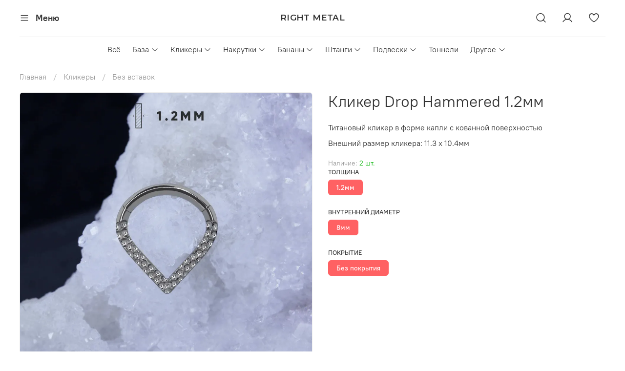

--- FILE ---
content_type: text/html; charset=utf-8
request_url: https://rightmetal.ru/product/kliker-drop-hammered-12mm
body_size: 48420
content:
<!DOCTYPE html>
<html
  style="
    --color-btn-bg:#ff6163;
--color-btn-bg-is-dark:true;
--bg:#ffffff;
--bg-is-dark:false;

--color-text: var(--color-text-dark);
--color-text-minor-shade: var(--color-text-dark-minor-shade);
--color-text-major-shade: var(--color-text-dark-major-shade);
--color-text-half-shade: var(--color-text-dark-half-shade);

--color-notice-warning-is-dark:false;
--color-notice-success-is-dark:false;
--color-notice-error-is-dark:false;
--color-notice-info-is-dark:false;
--color-form-controls-bg:var(--bg);
--color-form-controls-bg-disabled:var(--bg-minor-shade);
--color-form-controls-border-color:var(--bg-half-shade);
--color-form-controls-color:var(--color-text);
--is-editor:false;


  "
  >
  <head><meta data-config="{&quot;product_id&quot;:428752212}" name="page-config" content="" /><meta data-config="{&quot;money_with_currency_format&quot;:{&quot;delimiter&quot;:&quot; &quot;,&quot;separator&quot;:&quot;.&quot;,&quot;format&quot;:&quot;%n %u&quot;,&quot;unit&quot;:&quot;₽&quot;,&quot;show_price_without_cents&quot;:1},&quot;currency_code&quot;:&quot;RUR&quot;,&quot;currency_iso_code&quot;:&quot;RUB&quot;,&quot;default_currency&quot;:{&quot;title&quot;:&quot;Российский рубль&quot;,&quot;code&quot;:&quot;RUR&quot;,&quot;rate&quot;:1.0,&quot;format_string&quot;:&quot;%n %u&quot;,&quot;unit&quot;:&quot;₽&quot;,&quot;price_separator&quot;:&quot;&quot;,&quot;is_default&quot;:true,&quot;price_delimiter&quot;:&quot;&quot;,&quot;show_price_with_delimiter&quot;:true,&quot;show_price_without_cents&quot;:true},&quot;facebook&quot;:{&quot;pixelActive&quot;:false,&quot;currency_code&quot;:&quot;RUB&quot;,&quot;use_variants&quot;:null},&quot;vk&quot;:{&quot;pixel_active&quot;:null,&quot;price_list_id&quot;:null},&quot;new_ya_metrika&quot;:true,&quot;ecommerce_data_container&quot;:&quot;dataLayer&quot;,&quot;common_js_version&quot;:null,&quot;vue_ui_version&quot;:null,&quot;feedback_captcha_enabled&quot;:true,&quot;account_id&quot;:5515693,&quot;hide_items_out_of_stock&quot;:true,&quot;forbid_order_over_existing&quot;:true,&quot;minimum_items_price&quot;:5000,&quot;enable_comparison&quot;:true,&quot;locale&quot;:&quot;ru&quot;,&quot;client_group&quot;:null,&quot;consent_to_personal_data&quot;:{&quot;active&quot;:false,&quot;obligatory&quot;:false,&quot;description&quot;:&quot;\u003cp style=\&quot;text-align: center;\&quot;\u003e\u003cspan style=\&quot;font-size: 8pt;\&quot;\u003eЯ ознакомлен и согласен с условиями \u003ca href=\&quot;/page/oferta\&quot; target=\&quot;blank\&quot;\u003eоферты и политики конфиденциальности\u003c/a\u003e.\u003c/span\u003e\u003c/p\u003e&quot;},&quot;recaptcha_key&quot;:&quot;6LfXhUEmAAAAAOGNQm5_a2Ach-HWlFKD3Sq7vfFj&quot;,&quot;recaptcha_key_v3&quot;:&quot;6LcZi0EmAAAAAPNov8uGBKSHCvBArp9oO15qAhXa&quot;,&quot;yandex_captcha_key&quot;:&quot;ysc1_ec1ApqrRlTZTXotpTnO8PmXe2ISPHxsd9MO3y0rye822b9d2&quot;,&quot;checkout_float_order_content_block&quot;:false,&quot;available_products_characteristics_ids&quot;:null,&quot;sber_id_app_id&quot;:&quot;5b5a3c11-72e5-4871-8649-4cdbab3ba9a4&quot;,&quot;theme_generation&quot;:4,&quot;quick_checkout_captcha_enabled&quot;:false,&quot;max_order_lines_count&quot;:500,&quot;sber_bnpl_min_amount&quot;:1000,&quot;sber_bnpl_max_amount&quot;:150000,&quot;counter_settings&quot;:{&quot;data_layer_name&quot;:&quot;dataLayer&quot;,&quot;new_counters_setup&quot;:false,&quot;add_to_cart_event&quot;:true,&quot;remove_from_cart_event&quot;:true,&quot;add_to_wishlist_event&quot;:true},&quot;site_setting&quot;:{&quot;show_cart_button&quot;:true,&quot;show_service_button&quot;:false,&quot;show_marketplace_button&quot;:false,&quot;show_quick_checkout_button&quot;:false},&quot;warehouses&quot;:[],&quot;captcha_type&quot;:&quot;google&quot;,&quot;human_readable_urls&quot;:false}" name="shop-config" content="" /><meta name='js-evnvironment' content='production' /><meta name='default-locale' content='ru' /><meta name='insales-redefined-api-methods' content="[]" />
<!--InsalesCounter -->
<script type="text/javascript">
(function() {
  if (typeof window.__insalesCounterId !== 'undefined') {
    return;
  }

  try {
    Object.defineProperty(window, '__insalesCounterId', {
      value: 5515693,
      writable: true,
      configurable: true
    });
  } catch (e) {
    console.error('InsalesCounter: Failed to define property, using fallback:', e);
    window.__insalesCounterId = 5515693;
  }

  if (typeof window.__insalesCounterId === 'undefined') {
    console.error('InsalesCounter: Failed to set counter ID');
    return;
  }

  let script = document.createElement('script');
  script.async = true;
  script.src = '/javascripts/insales_counter.js?7';
  let firstScript = document.getElementsByTagName('script')[0];
  firstScript.parentNode.insertBefore(script, firstScript);
})();
</script>
<!-- /InsalesCounter -->

    <!-- meta -->
<meta charset="UTF-8" /><title>Купить Кликер Drop Hammered 1.2мм ОПТОМ - Right Metal</title><meta name="description" content="Украшение для пирсинга Кликер Drop Hammered 1.2мм купить оптом в интернет магазине Right Metal. 
">
<meta data-config="{&quot;static-versioned&quot;: &quot;1.38&quot;}" name="theme-meta-data" content="">
<meta name="robots" content="index,follow" />
<meta http-equiv="X-UA-Compatible" content="IE=edge,chrome=1" />
<meta name="viewport" content="width=device-width, initial-scale=1.0" />
<meta name="SKYPE_TOOLBAR" content="SKYPE_TOOLBAR_PARSER_COMPATIBLE" />
<meta name="format-detection" content="telephone=no">

<!-- canonical url--><link rel="canonical" href="https://rightmetal.ru/product/kliker-drop-hammered-12mm"/>


<!-- rss feed-->
    <meta property="og:title" content="Кликер Drop Hammered 1.2мм">
    <meta property="og:type" content="website">
    <meta property="og:url" content="https://rightmetal.ru/product/kliker-drop-hammered-12mm">

    
      <meta property="og:image" content="https://static.insales-cdn.com/images/products/1/2738/838044338/Кликер_Drop_Hammered_1.2мм.jpg">
    



<!-- icons--><link rel="icon" type="image/png" sizes="16x16" href="https://static.insales-cdn.com/files/1/3560/31436264/original/фавикон_120х120.jpg" />
<style media="screen">
  @supports (content-visibility: hidden) {
    body:not(.settings_loaded) {
      content-visibility: hidden;
    }
  }
  @supports not (content-visibility: hidden) {
    body:not(.settings_loaded) {
      visibility: hidden;
    }
  }
</style>

  <meta name='product-id' content='428752212' />
</head>
  <body data-multi-lang="false" data-theme-template="product" data-sidebar-type="normal" data-sidebar-position="left">
    <div class="preloader">
      <div class="lds-ellipsis"><div></div><div></div><div></div><div></div></div>
    </div>
    <noscript>
<div class="njs-alert-overlay">
  <div class="njs-alert-wrapper">
    <div class="njs-alert">
      <p></p>
    </div>
  </div>
</div>
</noscript>

    <div class="page_layout page_layout-clear ">
      <header>
      
        <div
  class="layout widget-type_widget_v4_header_11_1_afac727f13652574c0940a55cd71c330"
  style="--logo-max-width:220px; --live-search:true; --hide-catalog:false; --hide-search:false; --hide-language:true; --hide-personal:false; --hide-compare:true; --hide-favorite:false; --hide-social:false; --bage-bg:#ff6163; --bage-bg-is-dark:true; --bage-bg-minor-shade:#ff8486; --bage-bg-minor-shade-is-dark:true; --bage-bg-major-shade:#ffa7a9; --bage-bg-major-shade-is-light:true; --bage-bg-half-shade:#ffffff; --bage-bg-half-shade-is-light:true; --layout-wide-bg:false; --catalog-location:show-immediately; --layout-pt:1vw; --layout-pb:1vw; --layout-wide-content:false; --mobile-panel-right-btn:first-phone; --hide-desktop:false; --hide-mobile:false;"
  data-widget-drop-item-id="57633204"
  
  >
  <div class="layout__content">
    










<div class="header header_no-languages">
  <div class="header__content">
    <div class="header__area-show-menu">
      <span type="button" class="header__show-menu-btn js-show-side-panel">
        <span class="icon icon-bars"></span>
        <span class="header__show-menu-text">Меню</span>
      </span>
    </div>

    <div class="header__area-logo">
      
  
    
      <a href=" / " class="header__logo">
        <link rel="preconnect" href="https://fonts.googleapis.com">
<link rel="preconnect" href="https://fonts.gstatic.com" crossorigin>
<link href="https://fonts.googleapis.com/css2?family=Montserrat:wght@600&display=swap" rel="stylesheet">

<svg class="default-logo" xmlns="http://www.w3.org/2000/svg" width="300.0" height="45" viewBox="0 0 300.0 45" fill="none">
  <defs>
    <style>
      .default-logo__text {
        width: 100%;
        height: 45px;
        overflow: visible;
        font-family: Montserrat, sans-serif;
        color: black;
      }

      .default-logo__text span {
        width: 300.0px;
        height: 100%;
        display: flex;
        justify-content: center;
        align-items: center;
        font-size: 27.272727272727273px;
        line-height: 27.272727272727273px;
        text-transform: uppercase;
        letter-spacing: 1px;
      }
    </style>
  </defs>
  <foreignObject class="default-logo__text">
    <span>Right Metal</span>
  </foreignObject>
</svg>

      </a>
    
  

    </div>

    <div class="header__area-controls">
      
  <div class="header__search">
    <form action="/search" method="get" class="header__search-form">
      <input type="text" autocomplete="off" class="form-control form-control_size-l header__search-field" name="q" value="" placeholder="Поиск"  data-search-field />
      <input type="hidden" name="lang" value="ru">
      <div class="header__search__results" data-search-result></div>
    </form>
    <button type="button" class="header__search-btn js-show-search">
      <span class="icon icon-search _show"></span>
      <span class="icon icon-times _hide"></span>
    </button>
  </div>


      
        <a href="/client_account/orders" class="header__control-btn header__cabinet">
          <span class="icon icon-user"></span>
        </a>
      

      
        
      

      
      <a href="/favorites" class="header__control-btn header__favorite">
        <span class="icon icon-favorites">
          <span class="header__control-bage favorites-empty" data-ui-favorites-counter>0</span>
        </span>
      </a>
      
      

      
      
      

      
        
        
          
          
          <a
            href="https://t.me/rightmetal"
            target="_blank"
            class="messenger_link soclinks__item telegram header__mobile-telegram">
              <span class="icon-link icon-telegram"></span>
          </a>
        
        
      

      

      
  


    </div>

    <div class="header__area-collections">
      
  
  

  

  
  

  <div class="header__collections-head">Каталог</div>

  <ul class="header__collections js-cut-list" data-navigation>
    
    
      
      
      

      
      

      
      

      
        

        

        <li class="header__collections-item" data-navigation-item>
          <div class="header__collections-controls">
            <a href="/collection/all-2" class="header__collections-link " data-navigation-link="/collection/all-2" >
              Всё

              
            </a>

            
          </div>

          

          

          
            </li>
          
      
      
    
      
      
      

      
      

      
      

      
        

        

        <li class="header__collections-item" data-navigation-item>
          <div class="header__collections-controls">
            <a href="/collection/base" class="header__collections-link  with-arrow" data-navigation-link="/collection/base" >
              База

              
                <span class="icon icon-angle-down"></span>
              
            </a>

            
              <button class="button button_size-s header__collections-show-submenu-btn js-show-touch-submenu" type="button">
              <span class="icon icon-angle-down"></span>
            </button>
            
          </div>

          
            <ul class="header__collections-submenu" data-navigation-submenu>
              <div class="header__collections-submenu-content">
          

          

          
      
      
    
      
      
      

      
      

      
      

      
        

        

        <li class="header__collections-item" data-navigation-item>
          <div class="header__collections-controls">
            <a href="/collection/labrets-handpolished" class="header__collections-link " data-navigation-link="/collection/labrets-handpolished" >
              Ручная полировка

              
            </a>

            
          </div>

          

          

          
            </li>
          
      
      
    
      
      
      

      
      

      
      

      
        

        

        <li class="header__collections-item" data-navigation-item>
          <div class="header__collections-controls">
            <a href="/collection/base-labrets" class="header__collections-link  with-arrow" data-navigation-link="/collection/base-labrets" >
              Лабреты

              
                <span class="icon icon-angle-down"></span>
              
            </a>

            
              <button class="button button_size-s header__collections-show-submenu-btn js-show-touch-submenu" type="button">
              <span class="icon icon-angle-down"></span>
            </button>
            
          </div>

          
            <ul class="header__collections-submenu" data-navigation-submenu>
              <div class="header__collections-submenu-content">
          

          

          
      
      
    
      
      
      

      
      

      
      

      
        

        

        <li class="header__collections-item" data-navigation-item>
          <div class="header__collections-controls">
            <a href="/collection/labrets-threadless" class="header__collections-link " data-navigation-link="/collection/labrets-threadless" >
              Безрезьбовые

              
            </a>

            
          </div>

          

          

          
            </li>
          
      
      
    
      
      
      

      
      

      
      

      
        

        

        <li class="header__collections-item" data-navigation-item>
          <div class="header__collections-controls">
            <a href="/collection/labrets-m09" class="header__collections-link " data-navigation-link="/collection/labrets-m09" >
              М0.9

              
            </a>

            
          </div>

          

          

          
            </li>
          
      
      
    
      
      
      

      
      

      
      

      
        

        

        <li class="header__collections-item" data-navigation-item>
          <div class="header__collections-controls">
            <a href="/collection/labrets-m12" class="header__collections-link " data-navigation-link="/collection/labrets-m12" >
              М1.2

              
            </a>

            
          </div>

          

          

          
            </li>
          
      
      
    
      
      
      

      
      

      
      

      
        

        
          
            
              </div>
            </ul>
          

          </li>
        

        <li class="header__collections-item" data-navigation-item>
          <div class="header__collections-controls">
            <a href="/collection/base-curvebarbells" class="header__collections-link " data-navigation-link="/collection/base-curvebarbells" >
              Бананы

              
            </a>

            
          </div>

          

          

          
            </li>
          
      
      
    
      
      
      

      
      

      
      

      
        

        

        <li class="header__collections-item" data-navigation-item>
          <div class="header__collections-controls">
            <a href="/collection/base-barbells" class="header__collections-link " data-navigation-link="/collection/base-barbells" >
              Штанги

              
            </a>

            
          </div>

          

          

          
            </li>
          
      
      
    
      
      
      

      
      

      
      

      
        

        

        <li class="header__collections-item" data-navigation-item>
          <div class="header__collections-controls">
            <a href="/collection/base-circulars" class="header__collections-link " data-navigation-link="/collection/base-circulars" >
              Циркуляры

              
            </a>

            
          </div>

          

          

          
            </li>
          
      
      
    
      
      
      

      
      

      
      

      
        

        

        <li class="header__collections-item" data-navigation-item>
          <div class="header__collections-controls">
            <a href="/collection/base-clickers" class="header__collections-link " data-navigation-link="/collection/base-clickers" >
              Кликеры

              
            </a>

            
          </div>

          

          

          
            </li>
          
      
      
    
      
      
      

      
      

      
      

      
        

        

        <li class="header__collections-item" data-navigation-item>
          <div class="header__collections-controls">
            <a href="/collection/base-balls" class="header__collections-link " data-navigation-link="/collection/base-balls" >
              Шары

              
            </a>

            
          </div>

          

          

          
            </li>
          
      
      
    
      
      
      

      
      

      
      

      
        

        

        <li class="header__collections-item" data-navigation-item>
          <div class="header__collections-controls">
            <a href="/collection/base-peak" class="header__collections-link " data-navigation-link="/collection/base-peak" >
              Пики

              
            </a>

            
          </div>

          

          

          
            </li>
          
      
      
    
      
      
      

      
      

      
      

      
        

        

        <li class="header__collections-item" data-navigation-item>
          <div class="header__collections-controls">
            <a href="/collection/mikro" class="header__collections-link " data-navigation-link="/collection/mikro" >
              Микро

              
            </a>

            
          </div>

          

          

          
            </li>
          
      
      
    
      
      
      

      
      

      
      

      
        

        

        <li class="header__collections-item" data-navigation-item>
          <div class="header__collections-controls">
            <a href="/collection/base-threadless" class="header__collections-link " data-navigation-link="/collection/base-threadless" >
              Б/Р

              
            </a>

            
          </div>

          

          

          
            </li>
          
      
      
    
      
      
      

      
      

      
      

      
        

        
          
            
              </div>
            </ul>
          

          </li>
        

        <li class="header__collections-item" data-navigation-item>
          <div class="header__collections-controls">
            <a href="/collection/clickers" class="header__collections-link  with-arrow" data-navigation-link="/collection/clickers" >
              Кликеры

              
                <span class="icon icon-angle-down"></span>
              
            </a>

            
              <button class="button button_size-s header__collections-show-submenu-btn js-show-touch-submenu" type="button">
              <span class="icon icon-angle-down"></span>
            </button>
            
          </div>

          
            <ul class="header__collections-submenu" data-navigation-submenu>
              <div class="header__collections-submenu-content">
          

          

          
      
      
    
      
      
      

      
      

      
      

      
        

        

        <li class="header__collections-item" data-navigation-item>
          <div class="header__collections-controls">
            <a href="/collection/clickers-base" class="header__collections-link " data-navigation-link="/collection/clickers-base" >
              Базовые

              
            </a>

            
          </div>

          

          

          
            </li>
          
      
      
    
      
      
      

      
      

      
      

      
        

        

        <li class="header__collections-item" data-navigation-item>
          <div class="header__collections-controls">
            <a href="/collection/clickers-stones" class="header__collections-link " data-navigation-link="/collection/clickers-stones" >
              С вставками

              
            </a>

            
          </div>

          

          

          
            </li>
          
      
      
    
      
      
      

      
      

      
      

      
        

        

        <li class="header__collections-item" data-navigation-item>
          <div class="header__collections-controls">
            <a href="/collection/clickers-withoutstones" class="header__collections-link " data-navigation-link="/collection/clickers-withoutstones" >
              Без вставок

              
            </a>

            
          </div>

          

          

          
            </li>
          
      
      
    
      
      
      

      
      

      
      

      
        

        
          
            
              </div>
            </ul>
          

          </li>
        

        <li class="header__collections-item" data-navigation-item>
          <div class="header__collections-controls">
            <a href="/collection/tops" class="header__collections-link  with-arrow" data-navigation-link="/collection/tops" >
              Накрутки

              
                <span class="icon icon-angle-down"></span>
              
            </a>

            
              <button class="button button_size-s header__collections-show-submenu-btn js-show-touch-submenu" type="button">
              <span class="icon icon-angle-down"></span>
            </button>
            
          </div>

          
            <ul class="header__collections-submenu" data-navigation-submenu>
              <div class="header__collections-submenu-content">
          

          

          
      
      
    
      
      
      

      
      

      
      

      
        

        

        <li class="header__collections-item" data-navigation-item>
          <div class="header__collections-controls">
            <a href="/collection/tops-balls" class="header__collections-link  with-arrow" data-navigation-link="/collection/tops-balls" >
              Шары

              
                <span class="icon icon-angle-down"></span>
              
            </a>

            
              <button class="button button_size-s header__collections-show-submenu-btn js-show-touch-submenu" type="button">
              <span class="icon icon-angle-down"></span>
            </button>
            
          </div>

          
            <ul class="header__collections-submenu" data-navigation-submenu>
              <div class="header__collections-submenu-content">
          

          

          
      
      
    
      
      
      

      
      

      
      

      
        

        

        <li class="header__collections-item" data-navigation-item>
          <div class="header__collections-controls">
            <a href="/collection/balls-natural" class="header__collections-link " data-navigation-link="/collection/balls-natural" >
              Только натуральные

              
            </a>

            
          </div>

          

          

          
            </li>
          
      
      
    
      
      
      

      
      

      
      

      
        

        
          
            
              </div>
            </ul>
          

          </li>
        

        <li class="header__collections-item" data-navigation-item>
          <div class="header__collections-controls">
            <a href="/collection/tops-withstones" class="header__collections-link  with-arrow" data-navigation-link="/collection/tops-withstones" >
              С вставками

              
                <span class="icon icon-angle-down"></span>
              
            </a>

            
              <button class="button button_size-s header__collections-show-submenu-btn js-show-touch-submenu" type="button">
              <span class="icon icon-angle-down"></span>
            </button>
            
          </div>

          
            <ul class="header__collections-submenu" data-navigation-submenu>
              <div class="header__collections-submenu-content">
          

          

          
      
      
    
      
      
      

      
      

      
      

      
        

        

        <li class="header__collections-item" data-navigation-item>
          <div class="header__collections-controls">
            <a href="/collection/tops-marquises" class="header__collections-link " data-navigation-link="/collection/tops-marquises" >
              Только с маркизами

              
            </a>

            
          </div>

          

          

          
            </li>
          
      
      
    
      
      
      

      
      

      
      

      
        

        

        <li class="header__collections-item" data-navigation-item>
          <div class="header__collections-controls">
            <a href="/collection/tops-withpendants" class="header__collections-link " data-navigation-link="/collection/tops-withpendants" >
              Только с подвесками

              
            </a>

            
          </div>

          

          

          
            </li>
          
      
      
    
      
      
      

      
      

      
      

      
        

        

        <li class="header__collections-item" data-navigation-item>
          <div class="header__collections-controls">
            <a href="/collection/tops-flats" class="header__collections-link " data-navigation-link="/collection/tops-flats" >
              Только плоские

              
            </a>

            
          </div>

          

          

          
            </li>
          
      
      
    
      
      
      

      
      

      
      

      
        

        
          
            
              </div>
            </ul>
          

          </li>
        

        <li class="header__collections-item" data-navigation-item>
          <div class="header__collections-controls">
            <a href="/collection/tops-withoutstones" class="header__collections-link " data-navigation-link="/collection/tops-withoutstones" >
              Без вставок

              
            </a>

            
          </div>

          

          

          
            </li>
          
      
      
    
      
      
      

      
      

      
      

      
        

        

        <li class="header__collections-item" data-navigation-item>
          <div class="header__collections-controls">
            <a href="/collection/tops-threadless" class="header__collections-link " data-navigation-link="/collection/tops-threadless" >
              Б/Р

              
            </a>

            
          </div>

          

          

          
            </li>
          
      
      
    
      
      
      

      
      

      
      

      
        

        
          
            
              </div>
            </ul>
          

          </li>
        

        <li class="header__collections-item" data-navigation-item>
          <div class="header__collections-controls">
            <a href="/collection/curvebarbells" class="header__collections-link  with-arrow" data-navigation-link="/collection/curvebarbells" >
              Бананы

              
                <span class="icon icon-angle-down"></span>
              
            </a>

            
              <button class="button button_size-s header__collections-show-submenu-btn js-show-touch-submenu" type="button">
              <span class="icon icon-angle-down"></span>
            </button>
            
          </div>

          
            <ul class="header__collections-submenu" data-navigation-submenu>
              <div class="header__collections-submenu-content">
          

          

          
      
      
    
      
      
      

      
      

      
      

      
        

        

        <li class="header__collections-item" data-navigation-item>
          <div class="header__collections-controls">
            <a href="/collection/curvebarbells-base" class="header__collections-link " data-navigation-link="/collection/curvebarbells-base" >
              Базовые

              
            </a>

            
          </div>

          

          

          
            </li>
          
      
      
    
      
      
      

      
      

      
      

      
        

        

        <li class="header__collections-item" data-navigation-item>
          <div class="header__collections-controls">
            <a href="/collection/curvebarbells-withstones" class="header__collections-link " data-navigation-link="/collection/curvebarbells-withstones" >
              С вставками

              
            </a>

            
          </div>

          

          

          
            </li>
          
      
      
    
      
      
      

      
      

      
      

      
        

        

        <li class="header__collections-item" data-navigation-item>
          <div class="header__collections-controls">
            <a href="/collection/curvebarbells-withoutstones" class="header__collections-link " data-navigation-link="/collection/curvebarbells-withoutstones" >
              Без вставок

              
            </a>

            
          </div>

          

          

          
            </li>
          
      
      
    
      
      
      

      
      

      
      

      
        

        
          
            
              </div>
            </ul>
          

          </li>
        

        <li class="header__collections-item" data-navigation-item>
          <div class="header__collections-controls">
            <a href="/collection/barbells" class="header__collections-link  with-arrow" data-navigation-link="/collection/barbells" >
              Штанги

              
                <span class="icon icon-angle-down"></span>
              
            </a>

            
              <button class="button button_size-s header__collections-show-submenu-btn js-show-touch-submenu" type="button">
              <span class="icon icon-angle-down"></span>
            </button>
            
          </div>

          
            <ul class="header__collections-submenu" data-navigation-submenu>
              <div class="header__collections-submenu-content">
          

          

          
      
      
    
      
      
      

      
      

      
      

      
        

        

        <li class="header__collections-item" data-navigation-item>
          <div class="header__collections-controls">
            <a href="/collection/barbells-base" class="header__collections-link " data-navigation-link="/collection/barbells-base" >
              Базовые

              
            </a>

            
          </div>

          

          

          
            </li>
          
      
      
    
      
      
      

      
      

      
      

      
        

        

        <li class="header__collections-item" data-navigation-item>
          <div class="header__collections-controls">
            <a href="/collection/barbells-withstone" class="header__collections-link " data-navigation-link="/collection/barbells-withstone" >
              С вставками

              
            </a>

            
          </div>

          

          

          
            </li>
          
      
      
    
      
      
      

      
      

      
      

      
        

        

        <li class="header__collections-item" data-navigation-item>
          <div class="header__collections-controls">
            <a href="/collection/barbells-threadless" class="header__collections-link " data-navigation-link="/collection/barbells-threadless" >
              Б/Р

              
            </a>

            
          </div>

          

          

          
            </li>
          
      
      
    
      
      
      

      
      

      
      

      
        

        
          
            
              </div>
            </ul>
          

          </li>
        

        <li class="header__collections-item" data-navigation-item>
          <div class="header__collections-controls">
            <a href="/collection/pentants" class="header__collections-link  with-arrow" data-navigation-link="/collection/pentants" >
              Подвески

              
                <span class="icon icon-angle-down"></span>
              
            </a>

            
              <button class="button button_size-s header__collections-show-submenu-btn js-show-touch-submenu" type="button">
              <span class="icon icon-angle-down"></span>
            </button>
            
          </div>

          
            <ul class="header__collections-submenu" data-navigation-submenu>
              <div class="header__collections-submenu-content">
          

          

          
      
      
    
      
      
      

      
      

      
      

      
        

        

        <li class="header__collections-item" data-navigation-item>
          <div class="header__collections-controls">
            <a href="/collection/pendants-chains" class="header__collections-link " data-navigation-link="/collection/pendants-chains" >
              Цепочки

              
            </a>

            
          </div>

          

          

          
            </li>
          
      
      
    
      
      
      

      
      

      
      

      
        

        

        <li class="header__collections-item" data-navigation-item>
          <div class="header__collections-controls">
            <a href="/collection/pendants-charms" class="header__collections-link " data-navigation-link="/collection/pendants-charms" >
              Шармы

              
            </a>

            
          </div>

          

          

          
            </li>
          
      
      
    
      
      
      

      
      

      
      

      
        

        
          
            
              </div>
            </ul>
          

          </li>
        

        <li class="header__collections-item" data-navigation-item>
          <div class="header__collections-controls">
            <a href="/collection/tonneli" class="header__collections-link " data-navigation-link="/collection/tonneli" >
              Тоннели

              
            </a>

            
          </div>

          

          

          
            </li>
          
      
      
    
      
      
      

      
      

      
      

      
        

        

        <li class="header__collections-item" data-navigation-item>
          <div class="header__collections-controls">
            <a href="/collection/another" class="header__collections-link  with-arrow" data-navigation-link="/collection/another" >
              Другое

              
                <span class="icon icon-angle-down"></span>
              
            </a>

            
              <button class="button button_size-s header__collections-show-submenu-btn js-show-touch-submenu" type="button">
              <span class="icon icon-angle-down"></span>
            </button>
            
          </div>

          
            <ul class="header__collections-submenu" data-navigation-submenu>
              <div class="header__collections-submenu-content">
          

          

          
      
      
    
      
      
      

      
      

      
      

      
        

        

        <li class="header__collections-item" data-navigation-item>
          <div class="header__collections-controls">
            <a href="/collection/another-bcr" class="header__collections-link " data-navigation-link="/collection/another-bcr" >
              BCR

              
            </a>

            
          </div>

          

          

          
            </li>
          
      
      
    
      
      
      

      
      

      
      

      
        

        

        <li class="header__collections-item" data-navigation-item>
          <div class="header__collections-controls">
            <a href="/collection/marking" class="header__collections-link " data-navigation-link="/collection/marking" >
              Разметка

              
            </a>

            
          </div>

          

          

          
            </li>
          
      
      
    
      
      
      

      
      

      
      

      
        

        

        <li class="header__collections-item" data-navigation-item>
          <div class="header__collections-controls">
            <a href="/collection/tools" class="header__collections-link  with-arrow" data-navigation-link="/collection/tools" >
              Инструмент

              
                <span class="icon icon-angle-down"></span>
              
            </a>

            
              <button class="button button_size-s header__collections-show-submenu-btn js-show-touch-submenu" type="button">
              <span class="icon icon-angle-down"></span>
            </button>
            
          </div>

          
            <ul class="header__collections-submenu" data-navigation-submenu>
              <div class="header__collections-submenu-content">
          

          

          
      
      
    
      
      
      

      
      

      
      

      
        

        

        <li class="header__collections-item" data-navigation-item>
          <div class="header__collections-controls">
            <a href="/collection/tapers" class="header__collections-link " data-navigation-link="/collection/tapers" >
              Таперы

              
            </a>

            
          </div>

          

          

          
            </li>
          
      
      
    
      
      
      

      
      

      
      

      
        

        

        <li class="header__collections-item" data-navigation-item>
          <div class="header__collections-controls">
            <a href="/collection/igly-dlya-pirsinga" class="header__collections-link " data-navigation-link="/collection/igly-dlya-pirsinga" >
              Иглы для пирсинга

              
            </a>

            
          </div>

          

          

          
            </li>
          
      
      
    
      
      
      

      
      

      
      

      
        

        
          
            
              </div>
            </ul>
          

          </li>
        

        <li class="header__collections-item" data-navigation-item>
          <div class="header__collections-controls">
            <a href="/collection/stands-for-piercing" class="header__collections-link " data-navigation-link="/collection/stands-for-piercing" >
              Подставки для пирсинга

              
            </a>

            
          </div>

          

          

          
            </li>
          
      
      
            
              
                </ul>
              
      
    
    
  </ul>

    </div>
  </div>
</div>


<div class="side-panel side-panel_no-languages" style="visibility:hidden;">
  <div class="side-panel__content">
    <div class="side-panel__head">
      
  <div class="header__search">
    <form action="/search" method="get" class="header__search-form">
      <input type="text" autocomplete="off" class="form-control form-control_size-l header__search-field" name="q" value="" placeholder="Поиск"  data-search-field />
      <input type="hidden" name="lang" value="ru">
      <div class="header__search__results" data-search-result></div>
    </form>
    <button type="button" class="header__search-btn js-show-search">
      <span class="icon icon-search _show"></span>
      <span class="icon icon-times _hide"></span>
    </button>
  </div>


      
        <a href="/client_account/orders" class="header__control-btn header__cabinet">
          <span class="icon icon-user"></span>
        </a>
      

      
        
      

      
      <a href="/favorites" class="header__control-btn header__favorite">
        <span class="icon icon-favorites">
          <span class="header__control-bage" data-ui-favorites-counter>0</span>
        </span>
      </a>
      

      

      <button type="button" class="button hide-side-panel-btn-mobile js-hide-side-panel">
        <span class="icon icon-times"></span>
      </button>
    </div>

    <div class="mobile-collections">
      
  
  

  

  
  

  <div class="header__collections-head">Каталог</div>

  <ul class="header__collections js-cut-list" data-navigation>
    
    
      
      
      

      
      

      
      

      
        

        

        <li class="header__collections-item" data-navigation-item>
          <div class="header__collections-controls">
            <a href="/collection/all-2" class="header__collections-link " data-navigation-link="/collection/all-2" >
              Всё

              
            </a>

            
          </div>

          

          

          
            </li>
          
      
      
    
      
      
      

      
      

      
      

      
        

        

        <li class="header__collections-item" data-navigation-item>
          <div class="header__collections-controls">
            <a href="/collection/base" class="header__collections-link  with-arrow" data-navigation-link="/collection/base" >
              База

              
                <span class="icon icon-angle-down"></span>
              
            </a>

            
              <button class="button button_size-s header__collections-show-submenu-btn js-show-touch-submenu" type="button">
              <span class="icon icon-angle-down"></span>
            </button>
            
          </div>

          
            <ul class="header__collections-submenu" data-navigation-submenu>
              <div class="header__collections-submenu-content">
          

          

          
      
      
    
      
      
      

      
      

      
      

      
        

        

        <li class="header__collections-item" data-navigation-item>
          <div class="header__collections-controls">
            <a href="/collection/labrets-handpolished" class="header__collections-link " data-navigation-link="/collection/labrets-handpolished" >
              Ручная полировка

              
            </a>

            
          </div>

          

          

          
            </li>
          
      
      
    
      
      
      

      
      

      
      

      
        

        

        <li class="header__collections-item" data-navigation-item>
          <div class="header__collections-controls">
            <a href="/collection/base-labrets" class="header__collections-link  with-arrow" data-navigation-link="/collection/base-labrets" >
              Лабреты

              
                <span class="icon icon-angle-down"></span>
              
            </a>

            
              <button class="button button_size-s header__collections-show-submenu-btn js-show-touch-submenu" type="button">
              <span class="icon icon-angle-down"></span>
            </button>
            
          </div>

          
            <ul class="header__collections-submenu" data-navigation-submenu>
              <div class="header__collections-submenu-content">
          

          

          
      
      
    
      
      
      

      
      

      
      

      
        

        

        <li class="header__collections-item" data-navigation-item>
          <div class="header__collections-controls">
            <a href="/collection/labrets-threadless" class="header__collections-link " data-navigation-link="/collection/labrets-threadless" >
              Безрезьбовые

              
            </a>

            
          </div>

          

          

          
            </li>
          
      
      
    
      
      
      

      
      

      
      

      
        

        

        <li class="header__collections-item" data-navigation-item>
          <div class="header__collections-controls">
            <a href="/collection/labrets-m09" class="header__collections-link " data-navigation-link="/collection/labrets-m09" >
              М0.9

              
            </a>

            
          </div>

          

          

          
            </li>
          
      
      
    
      
      
      

      
      

      
      

      
        

        

        <li class="header__collections-item" data-navigation-item>
          <div class="header__collections-controls">
            <a href="/collection/labrets-m12" class="header__collections-link " data-navigation-link="/collection/labrets-m12" >
              М1.2

              
            </a>

            
          </div>

          

          

          
            </li>
          
      
      
    
      
      
      

      
      

      
      

      
        

        
          
            
              </div>
            </ul>
          

          </li>
        

        <li class="header__collections-item" data-navigation-item>
          <div class="header__collections-controls">
            <a href="/collection/base-curvebarbells" class="header__collections-link " data-navigation-link="/collection/base-curvebarbells" >
              Бананы

              
            </a>

            
          </div>

          

          

          
            </li>
          
      
      
    
      
      
      

      
      

      
      

      
        

        

        <li class="header__collections-item" data-navigation-item>
          <div class="header__collections-controls">
            <a href="/collection/base-barbells" class="header__collections-link " data-navigation-link="/collection/base-barbells" >
              Штанги

              
            </a>

            
          </div>

          

          

          
            </li>
          
      
      
    
      
      
      

      
      

      
      

      
        

        

        <li class="header__collections-item" data-navigation-item>
          <div class="header__collections-controls">
            <a href="/collection/base-circulars" class="header__collections-link " data-navigation-link="/collection/base-circulars" >
              Циркуляры

              
            </a>

            
          </div>

          

          

          
            </li>
          
      
      
    
      
      
      

      
      

      
      

      
        

        

        <li class="header__collections-item" data-navigation-item>
          <div class="header__collections-controls">
            <a href="/collection/base-clickers" class="header__collections-link " data-navigation-link="/collection/base-clickers" >
              Кликеры

              
            </a>

            
          </div>

          

          

          
            </li>
          
      
      
    
      
      
      

      
      

      
      

      
        

        

        <li class="header__collections-item" data-navigation-item>
          <div class="header__collections-controls">
            <a href="/collection/base-balls" class="header__collections-link " data-navigation-link="/collection/base-balls" >
              Шары

              
            </a>

            
          </div>

          

          

          
            </li>
          
      
      
    
      
      
      

      
      

      
      

      
        

        

        <li class="header__collections-item" data-navigation-item>
          <div class="header__collections-controls">
            <a href="/collection/base-peak" class="header__collections-link " data-navigation-link="/collection/base-peak" >
              Пики

              
            </a>

            
          </div>

          

          

          
            </li>
          
      
      
    
      
      
      

      
      

      
      

      
        

        

        <li class="header__collections-item" data-navigation-item>
          <div class="header__collections-controls">
            <a href="/collection/mikro" class="header__collections-link " data-navigation-link="/collection/mikro" >
              Микро

              
            </a>

            
          </div>

          

          

          
            </li>
          
      
      
    
      
      
      

      
      

      
      

      
        

        

        <li class="header__collections-item" data-navigation-item>
          <div class="header__collections-controls">
            <a href="/collection/base-threadless" class="header__collections-link " data-navigation-link="/collection/base-threadless" >
              Б/Р

              
            </a>

            
          </div>

          

          

          
            </li>
          
      
      
    
      
      
      

      
      

      
      

      
        

        
          
            
              </div>
            </ul>
          

          </li>
        

        <li class="header__collections-item" data-navigation-item>
          <div class="header__collections-controls">
            <a href="/collection/clickers" class="header__collections-link  with-arrow" data-navigation-link="/collection/clickers" >
              Кликеры

              
                <span class="icon icon-angle-down"></span>
              
            </a>

            
              <button class="button button_size-s header__collections-show-submenu-btn js-show-touch-submenu" type="button">
              <span class="icon icon-angle-down"></span>
            </button>
            
          </div>

          
            <ul class="header__collections-submenu" data-navigation-submenu>
              <div class="header__collections-submenu-content">
          

          

          
      
      
    
      
      
      

      
      

      
      

      
        

        

        <li class="header__collections-item" data-navigation-item>
          <div class="header__collections-controls">
            <a href="/collection/clickers-base" class="header__collections-link " data-navigation-link="/collection/clickers-base" >
              Базовые

              
            </a>

            
          </div>

          

          

          
            </li>
          
      
      
    
      
      
      

      
      

      
      

      
        

        

        <li class="header__collections-item" data-navigation-item>
          <div class="header__collections-controls">
            <a href="/collection/clickers-stones" class="header__collections-link " data-navigation-link="/collection/clickers-stones" >
              С вставками

              
            </a>

            
          </div>

          

          

          
            </li>
          
      
      
    
      
      
      

      
      

      
      

      
        

        

        <li class="header__collections-item" data-navigation-item>
          <div class="header__collections-controls">
            <a href="/collection/clickers-withoutstones" class="header__collections-link " data-navigation-link="/collection/clickers-withoutstones" >
              Без вставок

              
            </a>

            
          </div>

          

          

          
            </li>
          
      
      
    
      
      
      

      
      

      
      

      
        

        
          
            
              </div>
            </ul>
          

          </li>
        

        <li class="header__collections-item" data-navigation-item>
          <div class="header__collections-controls">
            <a href="/collection/tops" class="header__collections-link  with-arrow" data-navigation-link="/collection/tops" >
              Накрутки

              
                <span class="icon icon-angle-down"></span>
              
            </a>

            
              <button class="button button_size-s header__collections-show-submenu-btn js-show-touch-submenu" type="button">
              <span class="icon icon-angle-down"></span>
            </button>
            
          </div>

          
            <ul class="header__collections-submenu" data-navigation-submenu>
              <div class="header__collections-submenu-content">
          

          

          
      
      
    
      
      
      

      
      

      
      

      
        

        

        <li class="header__collections-item" data-navigation-item>
          <div class="header__collections-controls">
            <a href="/collection/tops-balls" class="header__collections-link  with-arrow" data-navigation-link="/collection/tops-balls" >
              Шары

              
                <span class="icon icon-angle-down"></span>
              
            </a>

            
              <button class="button button_size-s header__collections-show-submenu-btn js-show-touch-submenu" type="button">
              <span class="icon icon-angle-down"></span>
            </button>
            
          </div>

          
            <ul class="header__collections-submenu" data-navigation-submenu>
              <div class="header__collections-submenu-content">
          

          

          
      
      
    
      
      
      

      
      

      
      

      
        

        

        <li class="header__collections-item" data-navigation-item>
          <div class="header__collections-controls">
            <a href="/collection/balls-natural" class="header__collections-link " data-navigation-link="/collection/balls-natural" >
              Только натуральные

              
            </a>

            
          </div>

          

          

          
            </li>
          
      
      
    
      
      
      

      
      

      
      

      
        

        
          
            
              </div>
            </ul>
          

          </li>
        

        <li class="header__collections-item" data-navigation-item>
          <div class="header__collections-controls">
            <a href="/collection/tops-withstones" class="header__collections-link  with-arrow" data-navigation-link="/collection/tops-withstones" >
              С вставками

              
                <span class="icon icon-angle-down"></span>
              
            </a>

            
              <button class="button button_size-s header__collections-show-submenu-btn js-show-touch-submenu" type="button">
              <span class="icon icon-angle-down"></span>
            </button>
            
          </div>

          
            <ul class="header__collections-submenu" data-navigation-submenu>
              <div class="header__collections-submenu-content">
          

          

          
      
      
    
      
      
      

      
      

      
      

      
        

        

        <li class="header__collections-item" data-navigation-item>
          <div class="header__collections-controls">
            <a href="/collection/tops-marquises" class="header__collections-link " data-navigation-link="/collection/tops-marquises" >
              Только с маркизами

              
            </a>

            
          </div>

          

          

          
            </li>
          
      
      
    
      
      
      

      
      

      
      

      
        

        

        <li class="header__collections-item" data-navigation-item>
          <div class="header__collections-controls">
            <a href="/collection/tops-withpendants" class="header__collections-link " data-navigation-link="/collection/tops-withpendants" >
              Только с подвесками

              
            </a>

            
          </div>

          

          

          
            </li>
          
      
      
    
      
      
      

      
      

      
      

      
        

        

        <li class="header__collections-item" data-navigation-item>
          <div class="header__collections-controls">
            <a href="/collection/tops-flats" class="header__collections-link " data-navigation-link="/collection/tops-flats" >
              Только плоские

              
            </a>

            
          </div>

          

          

          
            </li>
          
      
      
    
      
      
      

      
      

      
      

      
        

        
          
            
              </div>
            </ul>
          

          </li>
        

        <li class="header__collections-item" data-navigation-item>
          <div class="header__collections-controls">
            <a href="/collection/tops-withoutstones" class="header__collections-link " data-navigation-link="/collection/tops-withoutstones" >
              Без вставок

              
            </a>

            
          </div>

          

          

          
            </li>
          
      
      
    
      
      
      

      
      

      
      

      
        

        

        <li class="header__collections-item" data-navigation-item>
          <div class="header__collections-controls">
            <a href="/collection/tops-threadless" class="header__collections-link " data-navigation-link="/collection/tops-threadless" >
              Б/Р

              
            </a>

            
          </div>

          

          

          
            </li>
          
      
      
    
      
      
      

      
      

      
      

      
        

        
          
            
              </div>
            </ul>
          

          </li>
        

        <li class="header__collections-item" data-navigation-item>
          <div class="header__collections-controls">
            <a href="/collection/curvebarbells" class="header__collections-link  with-arrow" data-navigation-link="/collection/curvebarbells" >
              Бананы

              
                <span class="icon icon-angle-down"></span>
              
            </a>

            
              <button class="button button_size-s header__collections-show-submenu-btn js-show-touch-submenu" type="button">
              <span class="icon icon-angle-down"></span>
            </button>
            
          </div>

          
            <ul class="header__collections-submenu" data-navigation-submenu>
              <div class="header__collections-submenu-content">
          

          

          
      
      
    
      
      
      

      
      

      
      

      
        

        

        <li class="header__collections-item" data-navigation-item>
          <div class="header__collections-controls">
            <a href="/collection/curvebarbells-base" class="header__collections-link " data-navigation-link="/collection/curvebarbells-base" >
              Базовые

              
            </a>

            
          </div>

          

          

          
            </li>
          
      
      
    
      
      
      

      
      

      
      

      
        

        

        <li class="header__collections-item" data-navigation-item>
          <div class="header__collections-controls">
            <a href="/collection/curvebarbells-withstones" class="header__collections-link " data-navigation-link="/collection/curvebarbells-withstones" >
              С вставками

              
            </a>

            
          </div>

          

          

          
            </li>
          
      
      
    
      
      
      

      
      

      
      

      
        

        

        <li class="header__collections-item" data-navigation-item>
          <div class="header__collections-controls">
            <a href="/collection/curvebarbells-withoutstones" class="header__collections-link " data-navigation-link="/collection/curvebarbells-withoutstones" >
              Без вставок

              
            </a>

            
          </div>

          

          

          
            </li>
          
      
      
    
      
      
      

      
      

      
      

      
        

        
          
            
              </div>
            </ul>
          

          </li>
        

        <li class="header__collections-item" data-navigation-item>
          <div class="header__collections-controls">
            <a href="/collection/barbells" class="header__collections-link  with-arrow" data-navigation-link="/collection/barbells" >
              Штанги

              
                <span class="icon icon-angle-down"></span>
              
            </a>

            
              <button class="button button_size-s header__collections-show-submenu-btn js-show-touch-submenu" type="button">
              <span class="icon icon-angle-down"></span>
            </button>
            
          </div>

          
            <ul class="header__collections-submenu" data-navigation-submenu>
              <div class="header__collections-submenu-content">
          

          

          
      
      
    
      
      
      

      
      

      
      

      
        

        

        <li class="header__collections-item" data-navigation-item>
          <div class="header__collections-controls">
            <a href="/collection/barbells-base" class="header__collections-link " data-navigation-link="/collection/barbells-base" >
              Базовые

              
            </a>

            
          </div>

          

          

          
            </li>
          
      
      
    
      
      
      

      
      

      
      

      
        

        

        <li class="header__collections-item" data-navigation-item>
          <div class="header__collections-controls">
            <a href="/collection/barbells-withstone" class="header__collections-link " data-navigation-link="/collection/barbells-withstone" >
              С вставками

              
            </a>

            
          </div>

          

          

          
            </li>
          
      
      
    
      
      
      

      
      

      
      

      
        

        

        <li class="header__collections-item" data-navigation-item>
          <div class="header__collections-controls">
            <a href="/collection/barbells-threadless" class="header__collections-link " data-navigation-link="/collection/barbells-threadless" >
              Б/Р

              
            </a>

            
          </div>

          

          

          
            </li>
          
      
      
    
      
      
      

      
      

      
      

      
        

        
          
            
              </div>
            </ul>
          

          </li>
        

        <li class="header__collections-item" data-navigation-item>
          <div class="header__collections-controls">
            <a href="/collection/pentants" class="header__collections-link  with-arrow" data-navigation-link="/collection/pentants" >
              Подвески

              
                <span class="icon icon-angle-down"></span>
              
            </a>

            
              <button class="button button_size-s header__collections-show-submenu-btn js-show-touch-submenu" type="button">
              <span class="icon icon-angle-down"></span>
            </button>
            
          </div>

          
            <ul class="header__collections-submenu" data-navigation-submenu>
              <div class="header__collections-submenu-content">
          

          

          
      
      
    
      
      
      

      
      

      
      

      
        

        

        <li class="header__collections-item" data-navigation-item>
          <div class="header__collections-controls">
            <a href="/collection/pendants-chains" class="header__collections-link " data-navigation-link="/collection/pendants-chains" >
              Цепочки

              
            </a>

            
          </div>

          

          

          
            </li>
          
      
      
    
      
      
      

      
      

      
      

      
        

        

        <li class="header__collections-item" data-navigation-item>
          <div class="header__collections-controls">
            <a href="/collection/pendants-charms" class="header__collections-link " data-navigation-link="/collection/pendants-charms" >
              Шармы

              
            </a>

            
          </div>

          

          

          
            </li>
          
      
      
    
      
      
      

      
      

      
      

      
        

        
          
            
              </div>
            </ul>
          

          </li>
        

        <li class="header__collections-item" data-navigation-item>
          <div class="header__collections-controls">
            <a href="/collection/tonneli" class="header__collections-link " data-navigation-link="/collection/tonneli" >
              Тоннели

              
            </a>

            
          </div>

          

          

          
            </li>
          
      
      
    
      
      
      

      
      

      
      

      
        

        

        <li class="header__collections-item" data-navigation-item>
          <div class="header__collections-controls">
            <a href="/collection/another" class="header__collections-link  with-arrow" data-navigation-link="/collection/another" >
              Другое

              
                <span class="icon icon-angle-down"></span>
              
            </a>

            
              <button class="button button_size-s header__collections-show-submenu-btn js-show-touch-submenu" type="button">
              <span class="icon icon-angle-down"></span>
            </button>
            
          </div>

          
            <ul class="header__collections-submenu" data-navigation-submenu>
              <div class="header__collections-submenu-content">
          

          

          
      
      
    
      
      
      

      
      

      
      

      
        

        

        <li class="header__collections-item" data-navigation-item>
          <div class="header__collections-controls">
            <a href="/collection/another-bcr" class="header__collections-link " data-navigation-link="/collection/another-bcr" >
              BCR

              
            </a>

            
          </div>

          

          

          
            </li>
          
      
      
    
      
      
      

      
      

      
      

      
        

        

        <li class="header__collections-item" data-navigation-item>
          <div class="header__collections-controls">
            <a href="/collection/marking" class="header__collections-link " data-navigation-link="/collection/marking" >
              Разметка

              
            </a>

            
          </div>

          

          

          
            </li>
          
      
      
    
      
      
      

      
      

      
      

      
        

        

        <li class="header__collections-item" data-navigation-item>
          <div class="header__collections-controls">
            <a href="/collection/tools" class="header__collections-link  with-arrow" data-navigation-link="/collection/tools" >
              Инструмент

              
                <span class="icon icon-angle-down"></span>
              
            </a>

            
              <button class="button button_size-s header__collections-show-submenu-btn js-show-touch-submenu" type="button">
              <span class="icon icon-angle-down"></span>
            </button>
            
          </div>

          
            <ul class="header__collections-submenu" data-navigation-submenu>
              <div class="header__collections-submenu-content">
          

          

          
      
      
    
      
      
      

      
      

      
      

      
        

        

        <li class="header__collections-item" data-navigation-item>
          <div class="header__collections-controls">
            <a href="/collection/tapers" class="header__collections-link " data-navigation-link="/collection/tapers" >
              Таперы

              
            </a>

            
          </div>

          

          

          
            </li>
          
      
      
    
      
      
      

      
      

      
      

      
        

        

        <li class="header__collections-item" data-navigation-item>
          <div class="header__collections-controls">
            <a href="/collection/igly-dlya-pirsinga" class="header__collections-link " data-navigation-link="/collection/igly-dlya-pirsinga" >
              Иглы для пирсинга

              
            </a>

            
          </div>

          

          

          
            </li>
          
      
      
    
      
      
      

      
      

      
      

      
        

        
          
            
              </div>
            </ul>
          

          </li>
        

        <li class="header__collections-item" data-navigation-item>
          <div class="header__collections-controls">
            <a href="/collection/stands-for-piercing" class="header__collections-link " data-navigation-link="/collection/stands-for-piercing" >
              Подставки для пирсинга

              
            </a>

            
          </div>

          

          

          
            </li>
          
      
      
            
              
                </ul>
              
      
    
    
  </ul>

    </div>

    
      <div class="menu">
        <div class="menu__head">Меню</div>

        
          

          
            <div class="menu__section">
              <div class="menu__title">
                Помощь и информация
              </div>
              <ul class="menu__list" data-navigation data-menu-handle="footer-menu-1">
                
                  <li class="menu__item" data-navigation-item data-menu-item-id="23649370">
                    <div class="menu__controls">
                      <a href="/page/contacts" class="menu__link" data-navigation-link="/page/contacts">
                        Контакты
                      </a>
                    </div>
                  </li>
                
                  <li class="menu__item" data-navigation-item data-menu-item-id="23649371">
                    <div class="menu__controls">
                      <a href="/page/delivery" class="menu__link" data-navigation-link="/page/delivery">
                        Доставка
                      </a>
                    </div>
                  </li>
                
                  <li class="menu__item" data-navigation-item data-menu-item-id="23649372">
                    <div class="menu__controls">
                      <a href="/page/payment" class="menu__link" data-navigation-link="/page/payment">
                        Оплата
                      </a>
                    </div>
                  </li>
                
                  <li class="menu__item" data-navigation-item data-menu-item-id="25010400">
                    <div class="menu__controls">
                      <a href="/page/discount" class="menu__link" data-navigation-link="/page/discount">
                        Скидка
                      </a>
                    </div>
                  </li>
                
                  <li class="menu__item" data-navigation-item data-menu-item-id="23743173">
                    <div class="menu__controls">
                      <a href="/page/shops" class="menu__link" data-navigation-link="/page/shops">
                        Как приобрести украшения?
                      </a>
                    </div>
                  </li>
                
              </ul>
            </div>
          
        
          

          
            <div class="menu__section">
              <div class="menu__title">
                .
              </div>
              <ul class="menu__list" data-navigation data-menu-handle="footer-menu">
                
                  <li class="menu__item" data-navigation-item data-menu-item-id="23649365">
                    <div class="menu__controls">
                      <a href="/page/oferta" class="menu__link" data-navigation-link="/page/oferta">
                        Оферта и политика конфиденциальности
                      </a>
                    </div>
                  </li>
                
                  <li class="menu__item" data-navigation-item data-menu-item-id="23649367">
                    <div class="menu__controls">
                      <a href="/page/exchange" class="menu__link" data-navigation-link="/page/exchange">
                        Условия обмена и возврата
                      </a>
                    </div>
                  </li>
                
                  <li class="menu__item" data-navigation-item data-menu-item-id="23822694">
                    <div class="menu__controls">
                      <a href="/page/installment-plan-from-sberbank" class="menu__link" data-navigation-link="/page/installment-plan-from-sberbank">
                        Рассрочка от СберБанка
                      </a>
                    </div>
                  </li>
                
              </ul>
            </div>
          
        
          

          
        
      </div>
    

    

    

    
      <div class="contacts">
        <div class="contacts__head">Контакты</div>
        <div class="phone-list">
          
  
    <div class="phone">
      <a class="phone-value" href="tel:+79313000065">+7 931 300 00 65</a>
    </div>
  
  

        </div>
        
          <div class="address">Санкт-Петербург, Чкаловский пр., 15</div>
        
      </div>
    

    

    

    <div class="soclinks">
      
        
      
        
          
          
          <a
            href="https://t.me/rightmetal"
            target="_blank"
            class="messenger_link soclinks__item telegram">
              <span class="icon-link icon-telegram"></span>
          </a>
        
      
    
      

      
    </div>

  </div>
  <button type="button" class="button button_size-m hide-side-panel-btn js-hide-side-panel">
    <span class="icon icon-times"></span>
  </button>
</div>

<div class="header-overlay js-hide-side-panel"></div>

  </div>
</div>

      
      </header>

      

      <main>
        
  <div
  class="layout widget-type_system_widget_v4_breadcrumbs_1"
  style="--delemeter:1; --align:start; --layout-wide-bg:false; --layout-pt:1.5vw; --layout-pb:1.5vw; --layout-wide-content:false; --layout-edge:false; --hide-desktop:false; --hide-mobile:true;"
  data-widget-drop-item-id="57633161"
  
  >
  <div class="layout__content">
    

<div class="breadcrumb-wrapper delemeter_1">
  <ul class="breadcrumb">
    <li class="breadcrumb-item home">
      <a class="breadcrumb-link" title="Главная" href="/">Главная</a>
    </li>
    
      
      
      
        
        
        
      
        
        
          <li class="breadcrumb-item" data-breadcrumbs="2">
            <a class="breadcrumb-link" title="Кликеры" href="/collection/clickers">Кликеры</a>
          </li>
          
        
        
      
        
        
          <li class="breadcrumb-item" data-breadcrumbs="3">
            <a class="breadcrumb-link" title="Без вставок" href="/collection/clickers-withoutstones">Без вставок</a>
          </li>
          
        
        
      
    
  </ul>
</div>




  </div>
</div>


  <div
  class="layout widget-type_widget_v4_product_7_616cacbb4031574f8086370803278633"
  style="--display-property-color:text; --show-selected-variant-photos:true; --product-hide-variants-title:false; --product-hide-sku:true; --product-hide-compare:true; --product-hide-short-description:false; --product-hide-rating:true; --rating-color:#1B2738; --rating-color-is-dark:true; --rating-color-minor-shade:#283b54; --rating-color-minor-shade-is-dark:true; --rating-color-major-shade:#364f71; --rating-color-major-shade-is-dark:true; --rating-color-half-shade:#6e8eb9; --rating-color-half-shade-is-dark:true; --sticker-font-size:0.9rem; --video-before-image:false; --img-ratio:1; --img-fit:cover; --layout-wide-bg:false; --layout-pt:0vw; --layout-pb:1vw; --layout-wide-content:false; --layout-edge:false; --hide-desktop:false; --hide-mobile:false;"
  data-widget-drop-item-id="57633162"
  
  >
  <div class="layout__content">
    <script>
  Products.setConfig({
        filtered: false,
        selectUnavailable: true
    });
</script>
<script type="text/template" data-template-id="option-span-own">
  <div class="<%= classes.option %> is-span">
    <label class="<%= classes.label %>"><%= title %></label>
    <div class="variants__list <%= classes.values %>">
      <% _.forEach(values, function (value){ %>
        <button class="<%= value.classes.all %> is-span <% if (!value.available) { %>disabled<% } %>"
          <%= value.controls %>
          <%= value.state %>
        >
          <%= value.title %>
        </button>
      <% }) %>
    </div>
  </div>
</script>




<div
  data-main-form
  data-product-id="428752212"
  data-video-size="0"
  data-product-json="{&quot;id&quot;:428752212,&quot;url&quot;:&quot;/product/kliker-drop-hammered-12mm&quot;,&quot;title&quot;:&quot;Кликер Drop Hammered 1.2мм&quot;,&quot;short_description&quot;:&quot;\u003cp\u003eТитановый кликер в форме капли с кованной поверхностью\u003c/p\u003e\r\n\u003cp\u003eВнешний размер кликера: 11.3 х 10.4мм\u003c/p\u003e&quot;,&quot;available&quot;:true,&quot;unit&quot;:&quot;pce&quot;,&quot;permalink&quot;:&quot;kliker-drop-hammered-12mm&quot;,&quot;images&quot;:[{&quot;id&quot;:838044338,&quot;product_id&quot;:428752212,&quot;external_id&quot;:null,&quot;position&quot;:1,&quot;created_at&quot;:&quot;2024-03-25T21:24:37.000+03:00&quot;,&quot;image_processing&quot;:false,&quot;title&quot;:null,&quot;url&quot;:&quot;https://static.insales-cdn.com/images/products/1/2738/838044338/thumb_Кликер_Drop_Hammered_1.2мм.jpg&quot;,&quot;original_url&quot;:&quot;https://static.insales-cdn.com/images/products/1/2738/838044338/Кликер_Drop_Hammered_1.2мм.jpg&quot;,&quot;medium_url&quot;:&quot;https://static.insales-cdn.com/images/products/1/2738/838044338/medium_Кликер_Drop_Hammered_1.2мм.jpg&quot;,&quot;small_url&quot;:&quot;https://static.insales-cdn.com/images/products/1/2738/838044338/micro_Кликер_Drop_Hammered_1.2мм.jpg&quot;,&quot;thumb_url&quot;:&quot;https://static.insales-cdn.com/images/products/1/2738/838044338/thumb_Кликер_Drop_Hammered_1.2мм.jpg&quot;,&quot;compact_url&quot;:&quot;https://static.insales-cdn.com/images/products/1/2738/838044338/compact_Кликер_Drop_Hammered_1.2мм.jpg&quot;,&quot;large_url&quot;:&quot;https://static.insales-cdn.com/images/products/1/2738/838044338/large_Кликер_Drop_Hammered_1.2мм.jpg&quot;,&quot;filename&quot;:&quot;Кликер_Drop_Hammered_1.2мм.jpg&quot;,&quot;image_content_type&quot;:&quot;image/jpeg&quot;}],&quot;first_image&quot;:{&quot;id&quot;:838044338,&quot;product_id&quot;:428752212,&quot;external_id&quot;:null,&quot;position&quot;:1,&quot;created_at&quot;:&quot;2024-03-25T21:24:37.000+03:00&quot;,&quot;image_processing&quot;:false,&quot;title&quot;:null,&quot;url&quot;:&quot;https://static.insales-cdn.com/images/products/1/2738/838044338/thumb_Кликер_Drop_Hammered_1.2мм.jpg&quot;,&quot;original_url&quot;:&quot;https://static.insales-cdn.com/images/products/1/2738/838044338/Кликер_Drop_Hammered_1.2мм.jpg&quot;,&quot;medium_url&quot;:&quot;https://static.insales-cdn.com/images/products/1/2738/838044338/medium_Кликер_Drop_Hammered_1.2мм.jpg&quot;,&quot;small_url&quot;:&quot;https://static.insales-cdn.com/images/products/1/2738/838044338/micro_Кликер_Drop_Hammered_1.2мм.jpg&quot;,&quot;thumb_url&quot;:&quot;https://static.insales-cdn.com/images/products/1/2738/838044338/thumb_Кликер_Drop_Hammered_1.2мм.jpg&quot;,&quot;compact_url&quot;:&quot;https://static.insales-cdn.com/images/products/1/2738/838044338/compact_Кликер_Drop_Hammered_1.2мм.jpg&quot;,&quot;large_url&quot;:&quot;https://static.insales-cdn.com/images/products/1/2738/838044338/large_Кликер_Drop_Hammered_1.2мм.jpg&quot;,&quot;filename&quot;:&quot;Кликер_Drop_Hammered_1.2мм.jpg&quot;,&quot;image_content_type&quot;:&quot;image/jpeg&quot;},&quot;category_id&quot;:33489122,&quot;canonical_url_collection_id&quot;:28419737,&quot;price_kinds&quot;:[],&quot;price_min&quot;:&quot;550.0&quot;,&quot;price_max&quot;:&quot;550.0&quot;,&quot;bundle&quot;:null,&quot;updated_at&quot;:&quot;2026-01-03T08:49:02.000+03:00&quot;,&quot;video_links&quot;:[],&quot;reviews_average_rating_cached&quot;:null,&quot;reviews_count_cached&quot;:null,&quot;option_names&quot;:[{&quot;id&quot;:7695460,&quot;position&quot;:1,&quot;navigational&quot;:true,&quot;permalink&quot;:null,&quot;title&quot;:&quot;Толщина&quot;,&quot;api_permalink&quot;:null},{&quot;id&quot;:7695459,&quot;position&quot;:5,&quot;navigational&quot;:true,&quot;permalink&quot;:null,&quot;title&quot;:&quot;Внутренний диаметр&quot;,&quot;api_permalink&quot;:null},{&quot;id&quot;:8227603,&quot;position&quot;:15,&quot;navigational&quot;:true,&quot;permalink&quot;:null,&quot;title&quot;:&quot;Покрытие&quot;,&quot;api_permalink&quot;:null}],&quot;properties&quot;:[{&quot;id&quot;:56543531,&quot;position&quot;:1,&quot;backoffice&quot;:false,&quot;is_hidden&quot;:false,&quot;is_navigational&quot;:false,&quot;permalink&quot;:&quot;pokrytie&quot;,&quot;title&quot;:&quot;Покрытие&quot;}],&quot;characteristics&quot;:[{&quot;id&quot;:238848319,&quot;property_id&quot;:56543531,&quot;position&quot;:1,&quot;title&quot;:&quot;Без покрытия&quot;,&quot;permalink&quot;:&quot;pvd-free&quot;}],&quot;variants&quot;:[{&quot;ozon_link&quot;:null,&quot;wildberries_link&quot;:null,&quot;id&quot;:712844638,&quot;title&quot;:&quot;1.2мм / 8мм / Без покрытия&quot;,&quot;product_id&quot;:428752212,&quot;sku&quot;:null,&quot;barcode&quot;:null,&quot;dimensions&quot;:null,&quot;available&quot;:true,&quot;image_ids&quot;:[838044338],&quot;image_id&quot;:838044338,&quot;weight&quot;:null,&quot;created_at&quot;:&quot;2024-03-22T13:56:33.000+03:00&quot;,&quot;updated_at&quot;:&quot;2025-12-11T17:57:02.000+03:00&quot;,&quot;quantity&quot;:2,&quot;price&quot;:&quot;550.0&quot;,&quot;base_price&quot;:&quot;550.0&quot;,&quot;old_price&quot;:&quot;0.0&quot;,&quot;price2&quot;:1650.0,&quot;prices&quot;:[1650.0],&quot;variant_field_values&quot;:[{&quot;id&quot;:94913691,&quot;variant_field_id&quot;:4117818,&quot;value&quot;:&quot;428544698#712501590&quot;}],&quot;option_values&quot;:[{&quot;id&quot;:35011340,&quot;option_name_id&quot;:7695460,&quot;position&quot;:5,&quot;title&quot;:&quot;1.2мм&quot;,&quot;image_url&quot;:null,&quot;permalink&quot;:null},{&quot;id&quot;:35011339,&quot;option_name_id&quot;:7695459,&quot;position&quot;:8,&quot;title&quot;:&quot;8мм&quot;,&quot;image_url&quot;:null,&quot;permalink&quot;:null},{&quot;id&quot;:40300573,&quot;option_name_id&quot;:8227603,&quot;position&quot;:2,&quot;title&quot;:&quot;Без покрытия&quot;,&quot;image_url&quot;:&quot;https://static.insales-cdn.com/images/option_values/1/4125/40300573/thumb/titan.png&quot;,&quot;permalink&quot;:null}]}],&quot;accessories&quot;:[],&quot;list_card_mode&quot;:&quot;buy&quot;,&quot;list_card_mode_with_variants&quot;:&quot;buy&quot;}"
  data-gallery-type="variant-photos"
  class="product     is-zero-count-hidden  ">
  <div class="product__area-photo">
    
      
      

      <div class="product__one-photo">
        <a
          class="img-ratio img-ratio_cover product__photo"
          data-fslightbox="product-photos-lightbox-838044338"
          data-type="image"
          href="https://static.insales-cdn.com/images/products/1/2738/838044338/Кликер_Drop_Hammered_1.2мм.jpg">
          <div class="img-ratio__inner">
            <picture><source srcset="https://static.insales-cdn.com/r/UR8uiEZEXzY/rs:fit:1000:1000:1/plain/images/products/1/2738/838044338/%D0%9A%D0%BB%D0%B8%D0%BA%D0%B5%D1%80_Drop_Hammered_1.2%D0%BC%D0%BC.jpg@webp" type="image/webp" /><img src="https://static.insales-cdn.com/r/d0IpSPMQLmI/rs:fit:1000:1000:1/plain/images/products/1/2738/838044338/%D0%9A%D0%BB%D0%B8%D0%BA%D0%B5%D1%80_Drop_Hammered_1.2%D0%BC%D0%BC.jpg@jpg" alt="Кликер Drop Hammered 1.2мм" title="Кликер Drop Hammered 1.2мм" /></picture>
          </div>
        </a>
      </div>
    
  </div>
  <form
    action="/cart_items"
    method="post"
    class="product__area-form product-form">
    <div class="product-form__area-rating">
      
        
      
    </div>
    <div class="product-form__area-sku">
      
    </div>
    <div class="product-form__area-available">
       <span class="product__available-label">Наличие:</span>
       <span class="product__available js-stock"></span>
      
      <span class="product__not-available">Нет в наличии</span>
    </div>
    
  <div class="stickers">
    
    <div class="sticker sticker-preorder" data-sticker-title="sticker-preorder">Предзаказ</div>
  </div>

    <div class="product-form__area-title">
      <h1 class="product__title heading">
        Кликер Drop Hammered 1.2мм
      </h1>
    </div>
    
    
      <div class="product-form__area-variants-bundle">
        
        <div class="product__variants">
          <select
            class="hide"
            name="variant_id"
            data-product-variants='{ "default": "option-span-own"
          , "default": "option-span-own"
          
          
          }'>
            
              <option value="712844638">1.2мм / 8мм / Без покрытия</option>
            
          </select>
        </div>
      </div>
    
    
    <div class="product-form__area-short-description">
      
        <div class="product__short-description static-text">
          <p>Титановый кликер в форме капли с кованной поверхностью</p>
<p>Внешний размер кликера: 11.3 х 10.4мм</p>
        </div>
      
    </div>
  </form>
  <div class="product__area-calculate-delivery">
    <div class="product__calculate-delivery">
      
      



    </div>
  </div>
</div>

  </div>
</div>


  <div
  class="layout widget-type_system_widget_v4_simple_text_2"
  style="--layout-wide-bg:true; --layout-pt:2vw; --layout-pb:2vw; --layout-wide-content:false; --layout-edge:false; --hide-desktop:false; --hide-mobile:false;"
  data-widget-drop-item-id="208972785"
  
  >
  <div class="layout__content">
    
  <div class="editable-block simple_text">
    <div class="static-text">
      <p><span><strong>Открываем оптовые цены после регистрации</strong> при условии что вы мастер по пирсингу или представитель магазина.</span></p>
<p><span>Для проверки вашей деятельности, после регистрации, <strong>пришлите нам с рабочего аккаунта свою почту в инстаграм</strong>.</span></p>
    </div>
  </div>


  </div>
</div>


  

  <div
  class="layout widget-type_widget_v4_products_similar_4_58ac7c9315621e46546007a66e3ccca5"
  style="--count-special-products:10; --product-desc-limit:10; --hide-sku:true; --hide-title:false; --hide-description:true; --switch-img-on-hover:false; --hide-mobile-modal-variants:false; --align-title:left; --slide-width:220px; --slide-gap:35; --product-info-align:left; --product-info-accent:price; --rounding-button:true; --sticker-font-size:0.7rem; --img-ratio:1; --img-fit:cover; --border-radius:8px; --slide-width-mobile:130px; --slide-gap-mobile:15; --display-property-color:text; --layout-wide-bg:true; --layout-pt:3vw; --layout-pb:3vw; --layout-wide-content:false; --layout-edge:false; --hide-desktop:false; --hide-mobile:false;"
  data-widget-drop-item-id="57633164"
  
  >
  <div class="layout__content">
    
<div class="special-products js-special-products">
  <div class="special-products__head">
    <div class="h2 special-products__title heading">Аналогичные товары</div>
    <div class="special-products__slider-controls">
      <div class="special-products__slider-arrow special-products__slider-arrow-prev js-move-slide">
        <span class="special-products__slider-arrow-icon icon-arrow-left"></span>
      </div>
      <div class="special-products__slider-arrow special-products__slider-arrow-next js-move-slide">
        <span class="special-products__slider-arrow-icon icon-arrow-right"></span>
      </div>
    </div>
  </div>
  <div
    class="splide js-special-products-slider"
    data-slide-min-width="220"
    data-slide-min-width-mobile="130"
    data-slide-gap="35"
    data-slide-gap-mobile="15"
    data-mobile-right-padding="50"
  >
    <div class="splide__track">
      <div class="splide__list">
      
        <div class="splide__slide">
          
          

          <div class="product-preview-elem">
            <form
            action="/cart_items"
            method="post"
            data-product-id="394862136"
            data-product-updated-at="1767720046"
            class="product-preview    is-zero-count-hidden    is-forbid-order-over-existing "
            >
              <div class="product-preview__content">
                <div class="product-preview__area-photo">
                  <div class="product-preview__photo">
                    
                      <span class="button button_size-s favorites_btn" data-ui-favorites-trigger="394862136">
                        <span class="btn-icon icon-favorites-o"></span>
                        <span class="btn-icon icon-favorites-f"></span>
                      </span>
                    
                    <div class="img-ratio img-fit">
                      <div class="img-ratio__inner">
                        
                        <a href="/product/kliker-drop-v2-crystal-pvd-yellow-12mm">
                          
                          
                          
                          
                          
                          
                          
                          
                          <picture>
                            <source media="(min-width:768px)" data-srcset="https://static.insales-cdn.com/r/-TPpNPK05HM/rs:fit:440:0:1/q:100/plain/images/products/1/7452/786603292/large_%D0%9A%D0%BB%D0%B8%D0%BA%D0%B5%D1%80_RM_Drop_v.2_Crystal_PVD_Yellow_1.2%D0%BC%D0%BC.jpg@webp" type="image/webp" class="lazyload">
                            <source media="(max-width:767px)" data-srcset="https://static.insales-cdn.com/r/81PUcNYycOc/rs:fit:260:0:1/q:100/plain/images/products/1/7452/786603292/large_%D0%9A%D0%BB%D0%B8%D0%BA%D0%B5%D1%80_RM_Drop_v.2_Crystal_PVD_Yellow_1.2%D0%BC%D0%BC.jpg@webp" type="image/webp" class="lazyload">
                            <img data-src="https://static.insales-cdn.com/r/1ZbVmlF5UvY/rs:fit:440:0:1/q:100/plain/images/products/1/7452/786603292/large_%D0%9A%D0%BB%D0%B8%D0%BA%D0%B5%D1%80_RM_Drop_v.2_Crystal_PVD_Yellow_1.2%D0%BC%D0%BC.jpg@jpg" class="lazyload" alt="Кликер Drop Crystal PVD Yellow 1.2мм">
                          </picture>
                          
                          
                        </a>
                      </div>
                    </div>
                    <div class="product-preview__available">
                      
                      В наличии
                      
                    </div>
                    <div class="stickers">
                      
                      <div class="sticker sticker-sale" data-product-card-sale-value data-sticker-title="sticker-sale"></div>
                      <div class="sticker sticker-preorder" data-sticker-title="sticker-preorder">Предзаказ</div>
                    </div>
                  </div>
                </div>

                <div class="product-preview__area-sku">
                  <div class="product-preview__sku">
                    
                  </div>
                </div>

                <div class="product-preview__area-title">
                  <div class="product-preview__title">
                    <a href="/product/kliker-drop-v2-crystal-pvd-yellow-12mm">Кликер Drop Crystal PVD Yellow 1.2мм</a>
                  </div>
                </div>
                <div class="product-preview__area-description">
                  
                </div>
                <div class="product-preview__area-bottom">
                  
                </div>
              </div>
            </form>

            <div class="hidden-product-preview-modal">
              <form
              action="/cart_items"
              method="post"
              data-product-id="394862136"
data-product-updated-at="1767720046"
              class="product-preview-modal    is-zero-count-hidden    is-forbid-order-over-existing "
              >
                <div class="product-preview-modal__area-photo">
                  <div class="product-preview__photo">
                    <a href="/product/kliker-drop-v2-crystal-pvd-yellow-12mm">
                      
                      

                      <img data-src="https://static.insales-cdn.com/images/products/1/7452/786603292/medium_Кликер_RM_Drop_v.2_Crystal_PVD_Yellow_1.2мм.jpg" class="modal-lazyload" alt="Кликер Drop Crystal PVD Yellow 1.2мм">
                    </a>
                    <div class="product-preview__available">
                      <span data-product-card-available='{
                        "availableText": "В наличии",
                        "notAvailableText": "Нет в наличии"
                        }'
                      >
                        
                          В наличии
                        
                      </span>
                    </div>
                  </div>
                </div>
                <div class="product-preview-modal__area-title">
                  <div class="product-preview__detail-link">
                    <a href="/product/kliker-drop-v2-crystal-pvd-yellow-12mm">Кликер Drop Crystal PVD Yellow 1.2мм</a>
                  </div>
                </div>
                <div class="product-preview-modal__area-variants">
                  
                  
                    <div class="product-preview__variants">
                      <select class="hide" name="variant_id" data-product-variants='{ "default": "option-radio" , "Цвет": "option-span"   }'>
                        
                          <option value="657517204">1.2мм / Прозрачный / 8мм / PVD Yellow</option>
                        
                      </select>
                    </div>
                  
                </div>

                <div class="product-preview-modal__area-price">
                  <div class="product-preview__price">
                    <span class="product-preview__price-cur" data-product-card-price-from-cart></span>
                    <span class="product-preview__price-old" data-product-card-old-price></span>
                  </div>
                </div>

                <div class="product-preview-modal__area-controls">
                  
                  <div class="add-cart-counter" data-add-cart-counter>
                    <button type="button" class="button button_size-l add-cart-counter__btn" data-add-cart-counter-btn>
                      <span class="add-cart-counter__btn-label">Добавить в корзину</span>
                    </button>
                    <div class="add-cart-counter__controls">
                      <button data-add-cart-counter-minus class="button button_size-l add-cart-counter__controls-btn" type="button">
                        - 1 шт
                      </button>
                      <a href="/cart_items" class="button button_size-l add-cart-counter__detail">
                        <span class="add-cart-counter__detail-text">
                          <span class="add-cart-counter__detail-label">В корзине</span>
                          <span data-add-cart-counter-count class="add-cart-counter__detail-count"></span>
                          шт
                        </span>
                        <span class="add-cart-counter__detail-dop-text">Перейти</span>
                      </a>
                      <button data-add-cart-counter-plus class="button button_size-l add-cart-counter__controls-btn" type="button">
                        + 1 шт
                      </button>
                    </div>
                  </div>
                
                  <button data-product-card-preorder class="button button_size-l button_wide product-preview__preorder-btn" type="button">Предзаказ</button>

                  <a href="/product/kliker-drop-v2-crystal-pvd-yellow-12mm" class="button button_size-l button_wide product-preview__detail-btn">Подробнее</a>

                  <a href="/product/kliker-drop-v2-crystal-pvd-yellow-12mm" class="button button_size-l button_wide product-preview__detail-select-btn">Выбрать</a>
                </div>
              </form>
            </div>
          </div>
        </div>
      
        <div class="splide__slide">
          
          

          <div class="product-preview-elem">
            <form
            action="/cart_items"
            method="post"
            data-product-id="394863565"
            data-product-updated-at="1767419342"
            class="product-preview    is-zero-count-hidden    is-forbid-order-over-existing "
            >
              <div class="product-preview__content">
                <div class="product-preview__area-photo">
                  <div class="product-preview__photo">
                    
                      <span class="button button_size-s favorites_btn" data-ui-favorites-trigger="394863565">
                        <span class="btn-icon icon-favorites-o"></span>
                        <span class="btn-icon icon-favorites-f"></span>
                      </span>
                    
                    <div class="img-ratio img-fit">
                      <div class="img-ratio__inner">
                        
                        <a href="/product/kliker-drop-pvd-black-12mm">
                          
                          
                          
                          
                          
                          
                          
                          
                          <picture>
                            <source media="(min-width:768px)" data-srcset="https://static.insales-cdn.com/r/-sYq2uBp168/rs:fit:440:0:1/q:100/plain/images/products/1/7545/832232825/large_%D0%9A%D0%BB%D0%B8%D0%BA%D0%B5%D1%80_Drop_PVD_Black_2.jpg@webp" type="image/webp" class="lazyload">
                            <source media="(max-width:767px)" data-srcset="https://static.insales-cdn.com/r/2JG9sQHz0yU/rs:fit:260:0:1/q:100/plain/images/products/1/7545/832232825/large_%D0%9A%D0%BB%D0%B8%D0%BA%D0%B5%D1%80_Drop_PVD_Black_2.jpg@webp" type="image/webp" class="lazyload">
                            <img data-src="https://static.insales-cdn.com/r/vU_cyqTOLWY/rs:fit:440:0:1/q:100/plain/images/products/1/7545/832232825/large_%D0%9A%D0%BB%D0%B8%D0%BA%D0%B5%D1%80_Drop_PVD_Black_2.jpg@jpg" class="lazyload" alt="Кликер Drop PVD Black 1.2мм">
                          </picture>
                          
                          
                        </a>
                      </div>
                    </div>
                    <div class="product-preview__available">
                      
                      В наличии
                      
                    </div>
                    <div class="stickers">
                      
                      <div class="sticker sticker-sale" data-product-card-sale-value data-sticker-title="sticker-sale"></div>
                      <div class="sticker sticker-preorder" data-sticker-title="sticker-preorder">Предзаказ</div>
                    </div>
                  </div>
                </div>

                <div class="product-preview__area-sku">
                  <div class="product-preview__sku">
                    
                  </div>
                </div>

                <div class="product-preview__area-title">
                  <div class="product-preview__title">
                    <a href="/product/kliker-drop-pvd-black-12mm">Кликер Drop PVD Black 1.2мм</a>
                  </div>
                </div>
                <div class="product-preview__area-description">
                  
                </div>
                <div class="product-preview__area-bottom">
                  
                </div>
              </div>
            </form>

            <div class="hidden-product-preview-modal">
              <form
              action="/cart_items"
              method="post"
              data-product-id="394863565"
data-product-updated-at="1767419342"
              class="product-preview-modal    is-zero-count-hidden    is-forbid-order-over-existing "
              >
                <div class="product-preview-modal__area-photo">
                  <div class="product-preview__photo">
                    <a href="/product/kliker-drop-pvd-black-12mm">
                      
                      

                      <img data-src="https://static.insales-cdn.com/images/products/1/7545/832232825/medium_Кликер_Drop_PVD_Black_2.jpg" class="modal-lazyload" alt="Кликер Drop PVD Black 1.2мм">
                    </a>
                    <div class="product-preview__available">
                      <span data-product-card-available='{
                        "availableText": "В наличии",
                        "notAvailableText": "Нет в наличии"
                        }'
                      >
                        
                          В наличии
                        
                      </span>
                    </div>
                  </div>
                </div>
                <div class="product-preview-modal__area-title">
                  <div class="product-preview__detail-link">
                    <a href="/product/kliker-drop-pvd-black-12mm">Кликер Drop PVD Black 1.2мм</a>
                  </div>
                </div>
                <div class="product-preview-modal__area-variants">
                  
                  
                    <div class="product-preview__variants">
                      <select class="hide" name="variant_id" data-product-variants='{ "default": "option-radio" , "Цвет": "option-span"   }'>
                        
                          <option value="657519239">1.2мм / 8мм / PVD Black</option>
                        
                      </select>
                    </div>
                  
                </div>

                <div class="product-preview-modal__area-price">
                  <div class="product-preview__price">
                    <span class="product-preview__price-cur" data-product-card-price-from-cart></span>
                    <span class="product-preview__price-old" data-product-card-old-price></span>
                  </div>
                </div>

                <div class="product-preview-modal__area-controls">
                  
                  <div class="add-cart-counter" data-add-cart-counter>
                    <button type="button" class="button button_size-l add-cart-counter__btn" data-add-cart-counter-btn>
                      <span class="add-cart-counter__btn-label">Добавить в корзину</span>
                    </button>
                    <div class="add-cart-counter__controls">
                      <button data-add-cart-counter-minus class="button button_size-l add-cart-counter__controls-btn" type="button">
                        - 1 шт
                      </button>
                      <a href="/cart_items" class="button button_size-l add-cart-counter__detail">
                        <span class="add-cart-counter__detail-text">
                          <span class="add-cart-counter__detail-label">В корзине</span>
                          <span data-add-cart-counter-count class="add-cart-counter__detail-count"></span>
                          шт
                        </span>
                        <span class="add-cart-counter__detail-dop-text">Перейти</span>
                      </a>
                      <button data-add-cart-counter-plus class="button button_size-l add-cart-counter__controls-btn" type="button">
                        + 1 шт
                      </button>
                    </div>
                  </div>
                
                  <button data-product-card-preorder class="button button_size-l button_wide product-preview__preorder-btn" type="button">Предзаказ</button>

                  <a href="/product/kliker-drop-pvd-black-12mm" class="button button_size-l button_wide product-preview__detail-btn">Подробнее</a>

                  <a href="/product/kliker-drop-pvd-black-12mm" class="button button_size-l button_wide product-preview__detail-select-btn">Выбрать</a>
                </div>
              </form>
            </div>
          </div>
        </div>
      
        <div class="splide__slide">
          
          

          <div class="product-preview-elem">
            <form
            action="/cart_items"
            method="post"
            data-product-id="394862344"
            data-product-updated-at="1767419342"
            class="product-preview    is-zero-count-hidden    is-forbid-order-over-existing "
            >
              <div class="product-preview__content">
                <div class="product-preview__area-photo">
                  <div class="product-preview__photo">
                    
                      <span class="button button_size-s favorites_btn" data-ui-favorites-trigger="394862344">
                        <span class="btn-icon icon-favorites-o"></span>
                        <span class="btn-icon icon-favorites-f"></span>
                      </span>
                    
                    <div class="img-ratio img-fit">
                      <div class="img-ratio__inner">
                        
                        <a href="/product/kliker-drop-pvd-yellow-12mm">
                          
                          
                          
                          
                          
                          
                          
                          
                          <picture>
                            <source media="(min-width:768px)" data-srcset="https://static.insales-cdn.com/r/JLxW_6gouUg/rs:fit:440:0:1/q:100/plain/images/products/1/598/832766550/large_%D0%9A%D0%BB%D0%B8%D0%BA%D0%B5%D1%80_Drop_PVD_Yellow_2.jpg@webp" type="image/webp" class="lazyload">
                            <source media="(max-width:767px)" data-srcset="https://static.insales-cdn.com/r/Mjil1zNLdnk/rs:fit:260:0:1/q:100/plain/images/products/1/598/832766550/large_%D0%9A%D0%BB%D0%B8%D0%BA%D0%B5%D1%80_Drop_PVD_Yellow_2.jpg@webp" type="image/webp" class="lazyload">
                            <img data-src="https://static.insales-cdn.com/r/VsOzeI6vlRE/rs:fit:440:0:1/q:100/plain/images/products/1/598/832766550/large_%D0%9A%D0%BB%D0%B8%D0%BA%D0%B5%D1%80_Drop_PVD_Yellow_2.jpg@jpg" class="lazyload" alt="Кликер Drop PVD Yellow 1.2мм">
                          </picture>
                          
                          
                        </a>
                      </div>
                    </div>
                    <div class="product-preview__available">
                      
                      В наличии
                      
                    </div>
                    <div class="stickers">
                      
                      <div class="sticker sticker-sale" data-product-card-sale-value data-sticker-title="sticker-sale"></div>
                      <div class="sticker sticker-preorder" data-sticker-title="sticker-preorder">Предзаказ</div>
                    </div>
                  </div>
                </div>

                <div class="product-preview__area-sku">
                  <div class="product-preview__sku">
                    
                  </div>
                </div>

                <div class="product-preview__area-title">
                  <div class="product-preview__title">
                    <a href="/product/kliker-drop-pvd-yellow-12mm">Кликер Drop PVD Yellow 1.2мм</a>
                  </div>
                </div>
                <div class="product-preview__area-description">
                  
                </div>
                <div class="product-preview__area-bottom">
                  
                </div>
              </div>
            </form>

            <div class="hidden-product-preview-modal">
              <form
              action="/cart_items"
              method="post"
              data-product-id="394862344"
data-product-updated-at="1767419342"
              class="product-preview-modal    is-zero-count-hidden    is-forbid-order-over-existing "
              >
                <div class="product-preview-modal__area-photo">
                  <div class="product-preview__photo">
                    <a href="/product/kliker-drop-pvd-yellow-12mm">
                      
                      

                      <img data-src="https://static.insales-cdn.com/images/products/1/598/832766550/medium_Кликер_Drop_PVD_Yellow_2.jpg" class="modal-lazyload" alt="Кликер Drop PVD Yellow 1.2мм">
                    </a>
                    <div class="product-preview__available">
                      <span data-product-card-available='{
                        "availableText": "В наличии",
                        "notAvailableText": "Нет в наличии"
                        }'
                      >
                        
                          В наличии
                        
                      </span>
                    </div>
                  </div>
                </div>
                <div class="product-preview-modal__area-title">
                  <div class="product-preview__detail-link">
                    <a href="/product/kliker-drop-pvd-yellow-12mm">Кликер Drop PVD Yellow 1.2мм</a>
                  </div>
                </div>
                <div class="product-preview-modal__area-variants">
                  
                  
                    <div class="product-preview__variants">
                      <select class="hide" name="variant_id" data-product-variants='{ "default": "option-radio" , "Цвет": "option-span"   }'>
                        
                          <option value="657517455">1.2мм / 8мм / PVD Yellow</option>
                        
                      </select>
                    </div>
                  
                </div>

                <div class="product-preview-modal__area-price">
                  <div class="product-preview__price">
                    <span class="product-preview__price-cur" data-product-card-price-from-cart></span>
                    <span class="product-preview__price-old" data-product-card-old-price></span>
                  </div>
                </div>

                <div class="product-preview-modal__area-controls">
                  
                  <div class="add-cart-counter" data-add-cart-counter>
                    <button type="button" class="button button_size-l add-cart-counter__btn" data-add-cart-counter-btn>
                      <span class="add-cart-counter__btn-label">Добавить в корзину</span>
                    </button>
                    <div class="add-cart-counter__controls">
                      <button data-add-cart-counter-minus class="button button_size-l add-cart-counter__controls-btn" type="button">
                        - 1 шт
                      </button>
                      <a href="/cart_items" class="button button_size-l add-cart-counter__detail">
                        <span class="add-cart-counter__detail-text">
                          <span class="add-cart-counter__detail-label">В корзине</span>
                          <span data-add-cart-counter-count class="add-cart-counter__detail-count"></span>
                          шт
                        </span>
                        <span class="add-cart-counter__detail-dop-text">Перейти</span>
                      </a>
                      <button data-add-cart-counter-plus class="button button_size-l add-cart-counter__controls-btn" type="button">
                        + 1 шт
                      </button>
                    </div>
                  </div>
                
                  <button data-product-card-preorder class="button button_size-l button_wide product-preview__preorder-btn" type="button">Предзаказ</button>

                  <a href="/product/kliker-drop-pvd-yellow-12mm" class="button button_size-l button_wide product-preview__detail-btn">Подробнее</a>

                  <a href="/product/kliker-drop-pvd-yellow-12mm" class="button button_size-l button_wide product-preview__detail-select-btn">Выбрать</a>
                </div>
              </form>
            </div>
          </div>
        </div>
      
      </div>
    </div>
  </div>
</div>







  </div>
</div>



      </main>

      

      <footer>
        
          <div
  class="layout widget-type_widget_v4_footer_16_1_e8513eb20211134c051cace044db2257"
  style="--logo-max-width:120px; --hide-social:false; --social-img-1:'https://static.insales-cdn.com/files/1/7083/32111531/original/icons8-instagram-500.png'; --social-img-2:'https://static.insales-cdn.com/files/1/7085/32111533/original/icons8-телеграмма-app-500.png'; --layout-wide-bg:true; --layout-pt:2vw; --layout-pb:2vw; --layout-wide-content:false; --layout-edge:false; --hide-desktop:false; --hide-mobile:false;"
  data-widget-drop-item-id="57633167"
  
  >
  <div class="layout__content">
    <div class="footer__wrap">
  <div class="footer-wrap">
<div class="footer__area-social">
    
        <div class="social-items">
          
          
          
          
            <a target="_blank" href="https://instagram.com/right.metal" class="social-img-item">
              <img src="https://static.insales-cdn.com/files/1/7083/32111531/original/icons8-instagram-500.png"/>
            </a>
          
          
          
          
          
          
            <a target="_blank" href="https://t.me/rightmetal" class="social-img-item">
              <img src="https://static.insales-cdn.com/files/1/7085/32111533/original/icons8-телеграмма-app-500.png"/>
            </a>
          
          
          
          
          
          
          
          
          
          
          
          
          
          
          
          
          
          
        </div>
  <div class="footer__area-logo">
    <a href="/" class="footer__logo">
      
        <!-- <link rel="preconnect" href="https://fonts.googleapis.com">
<link rel="preconnect" href="https://fonts.gstatic.com" crossorigin>
<link href="https://fonts.googleapis.com/css2?family=Montserrat:wght@600&display=swap" rel="stylesheet">

<svg class="default-logo" xmlns="http://www.w3.org/2000/svg" width="300.0" height="45" viewBox="0 0 300.0 45" fill="none">
  <defs>
    <style>
      .default-logo__text {
        width: 100%;
        height: 45px;
        overflow: visible;
        font-family: Montserrat, sans-serif;
        color: black;
      }

      .default-logo__text span {
        width: 300.0px;
        height: 100%;
        display: flex;
        justify-content: center;
        align-items: center;
        font-size: 27.272727272727273px;
        line-height: 27.272727272727273px;
        text-transform: uppercase;
        letter-spacing: 1px;
      }
    </style>
  </defs>
  <foreignObject class="default-logo__text">
    <span>Right Metal</span>
  </foreignObject>
</svg>
 -->
      
    </a>
  </div>
  </div>
</div>

  </div>
</div>

        
      </footer>
    </div>
    
    <div data-fixed-panels="bottom">
      
        <div
  class="layout widget-type_widget_v4_bottom_navigation_bar_1_9c7bba33c78779b090e1bd2ea79793df"
  style="--hide-bottom-navigation-bar:false; --hide-search:false; --hide-personal:false; --hide-cart:false; --show-catalog-instead-home:false; --bage-bg:#FF6163; --bage-bg-is-dark:true; --bage-bg-minor-shade:#ff8486; --bage-bg-minor-shade-is-dark:true; --bage-bg-major-shade:#ffa7a9; --bage-bg-major-shade-is-light:true; --bage-bg-half-shade:#ffffff; --bage-bg-half-shade-is-light:true; --layout-wide-bg:true; --layout-pt:0.5rem; --layout-pb:0.5rem; --hide-desktop:true; --hide-mobile:false;"
  data-widget-drop-item-id="57633205"
  
  >
  <div class="layout__content">
    










<div class="navigation-bar  ">
  
  
  

  
    <a
      href="/"
      class="navigation-bar__item navigation-bar__item-home "
    >
      <span class="navigation-bar__icon icon-home"></span>
      <span class="navigation-bar__title">Главная</span>
    </a>
  

  

  
    <div class="navigation-bar__item navigation-bar__item-search" data-show-navigation-bar-panel="search">
      <span class="navigation-bar__icon icon-search"></span>
      <span class="navigation-bar__title">Поиск</span>
    </div>
  
  
  
    <a href="/favorites" class="navigation-bar__item navigation-bar__item-favorites ">
      <span class="navigation-bar__icon icon-favorites">
        <span class="navigation-bar__bage" data-ui-favorites-counter>0</span>
      </span>
      <span class="navigation-bar__title">Избранное</span>
    </a>
  

  
    <a href="/client_account/orders" class="navigation-bar__item navigation-bar__item-profile">
      <span class="navigation-bar__icon icon-user"></span>
      <span class="navigation-bar__title">Профиль</span>
    </a>
  
</div>



<div class="navigation-bar-panel navigation-bar-search" data-navigation-bar-panel="search">
  <form action="/search" method="get">
    <input type="hidden" name="lang" value="ru">
    <div class="navigation-bar-search__controls">
      <input class="form-control navigation-bar-search__field" type="text" name="q" value="" placeholder="Поиск" autocomplete="off" data-search-field />
      <button type="button" class="button navigation-bar-panel__hide-btn js-hide-navigation-bar-panel">
        <span class="icon icon-times"></span>
      </button>
    </div>
    <div class="navigation-bar-search__results" data-search-result></div>
  </form>
</div>



  </div>
</div>

      
    </div>

    <div class="outside-widgets">
      
        <div
  class="layout widget-type_system_widget_v4_preorder_1"
  style="--hide-use-agree:false; --layout-pt:3vw; --layout-pb:3vw; --layout-content-max-width:480px;"
  data-widget-drop-item-id="57633192"
  
  >
  <div class="layout__content">
    <div class="preorder">
  <div class="preorder__head">
    <div class="preorder__title">Предзаказ</div>
    <button type="button" class="button button_size-m preorder__hide-btn js-hide-preorder">
      <span class="icon icon-times"></span>
    </button>
  </div>
  <div class="preorder__main">
    <form method="post" action="/client_account/feedback" data-feedback-form-wrapper class="preorder__form">
      <input type="hidden" value="" name="is-preorder-form">
      <div data-feedback-form-success='{"showTime": 5000}' class="preorder__success-message">Предзаказ успешно отправлен!</div>
      <div class="preorder__content">
        <div class="preorder__fields">
          <div data-feedback-form-field-area class="preorder__field-area">
            <div class="preorder__field-label">
              Имя
              <span class="preorder__field-label-star">*</span>
            </div>
            <input name="name" data-feedback-form-field='{"isRequired": true, "errorMessage": "Необходимо заполнить поле Имя"}' type="text" value="" class="form-control form-control_size-l form-control_wide">
            <div data-feedback-form-field-error class="preorder__field-error"></div>
          </div>

          <div data-feedback-form-field-area class="preorder__field-area">
            <div class="preorder__field-label">
              Телефон
              <span class="preorder__field-label-star">*</span>
            </div>
            <input
              name="phone"
              data-feedback-form-field='{"isRequired": true, "errorMessage": "Неверно заполнено поле Телефон", "phoneNumberLength": 11}' type="text" autocomplete="off" class="form-control form-control_size-l form-control_wide" />
            <div data-feedback-form-field-error class="preorder__field-error"></div>
          </div>

          
            <div data-feedback-form-field-area class="preorder__field-area agree">
              <label class="agree__checkbox">
                <input data-feedback-form-agree='{"errorMessage": "Необходимо подтвердить согласие"}' name="agree" type="checkbox" value="" class="agree__field">
                <span class="agree__content">
                  <span class="agree__btn icon-check"></span>
                    <span class="agree__label">
                      Настоящим подтверждаю, что я ознакомлен и согласен с условиями
                      
                        оферты и политики конфиденциальности
                      
                      <span class="preorder__field-label-star">*</span>
                    </span>
                </span>
              </label>
              <div data-feedback-form-field-error class="preorder__field-error"></div>
            </div>
          

          <input type="hidden" value="Предзаказ" data-feedback-form-field name="subject">
          <input type="hidden" data-preorder-product-label="Товар: " data-preorder-variant-label="Вариант: " data-preorder-accessories-label="Опции:" value="" name="content" data-feedback-form-field>

          
            
            <div data-feedback-form-field-area class="preorder__field-area">
              <div data-recaptcha-type="invisible" data-feedback-form-recaptcha='{"isRequired": true, "errorMessage": "Необходимо подтвердить «Я не робот»"}' class="preorder__recaptcha"></div>
              <div data-feedback-form-field-error class="preorder__field-error"></div>
            </div>
            
          

          <div class="preorder__field-area">
            <button
              class="button button_size-l button_wide preorder__submit-btn"
              type="submit">Отправить</button>
          </div>
        </div>
      </div>
    </form>
  </div>
</div>

  </div>
</div>

      
        <div
  class="layout widget-type_system_widget_v4_alerts"
  style=""
  data-widget-drop-item-id="57633193"
  
  >
  <div class="layout__content">
    
<div class="micro-alerts" data-micro-alerts-settings='{"success_feedback": "✓ Сообщение успешно отправлено","success_cart": "✓ Товар добавлен в корзину","add_item_compares": "Товар добавлен в сравнение","remove_item_compares": "Товар удален из сравнения","add_item_favorites": "✓ Товар добавлен в избранное","remove_item_favorites": "Товар удален из избранного","overload_compares": "⚠ Достигнуто максимальное количество товаров для сравнения","overload_favorites": "⚠ Достигнуто максимальное количество товаров в избранном","overload_quantity": "⚠ Достигнуто максимальное количество единиц товара для заказа","success_preorder": "✓ Предзаказ успешно отправлен","accessories_count_error": "Выбрано неверное количество опций","copy_link": "Ссылка скопирована"}'></div>

  </div>
</div>

      
        
      
        <div
  class="layout widget-type_system_widget_v4_stiker_hex_color_2"
  style="--sticker-bg-default:#ff6163; --sticker-bg-default-is-dark:true; --sticker-bg-default-minor-shade:#ff8486; --sticker-bg-default-minor-shade-is-dark:true; --sticker-bg-default-major-shade:#ffa7a9; --sticker-bg-default-major-shade-is-light:true; --sticker-bg-default-half-shade:#ffffff; --sticker-bg-default-half-shade-is-light:true; --sticker-sale:#ff6163; --sticker-sale-is-dark:true; --sticker-sale-minor-shade:#ff8486; --sticker-sale-minor-shade-is-dark:true; --sticker-sale-major-shade:#ffa7a9; --sticker-sale-major-shade-is-light:true; --sticker-sale-half-shade:#ffffff; --sticker-sale-half-shade-is-light:true; --sticker-preorder:#ff6163; --sticker-preorder-is-dark:true; --sticker-preorder-minor-shade:#ff8486; --sticker-preorder-minor-shade-is-dark:true; --sticker-preorder-major-shade:#ffa7a9; --sticker-preorder-major-shade-is-light:true; --sticker-preorder-half-shade:#ffffff; --sticker-preorder-half-shade-is-light:true;"
  data-widget-drop-item-id="57633195"
  
  >
  <div class="layout__content">
    <style>
[data-sticker-title] {
    background-color: #ff6163;--bg: #ff6163;--color-text: var(--color-text-light);
    --color-text-minor-shade: var(--color-text-light-minor-shade);
    --color-text-major-shade: var(--color-text-light-major-shade);
    --color-text-half-shade: var(--color-text-light-half-shade);color: var(--color-text);
}[data-sticker-title="Новинка"] {
    background-color: #ff6163;--bg:#ff6163;--color-text: var(--color-text-light);
    --color-text-minor-shade: var(--color-text-light-minor-shade);
    --color-text-major-shade: var(--color-text-light-major-shade);
    --color-text-half-shade: var(--color-text-light-half-shade);color: var(--color-text);
  }[data-sticker-title="Распродажа"] {
    background-color: #ff6163;--bg:#ff6163;--color-text: var(--color-text-light);
    --color-text-minor-shade: var(--color-text-light-minor-shade);
    --color-text-major-shade: var(--color-text-light-major-shade);
    --color-text-half-shade: var(--color-text-light-half-shade);color: var(--color-text);
  }[data-sticker-title="sticker-sale"] {
    background-color: #ff6163;--bg: #ff6163;--color-text: var(--color-text-light);
    --color-text-minor-shade: var(--color-text-light-minor-shade);
    --color-text-major-shade: var(--color-text-light-major-shade);
    --color-text-half-shade: var(--color-text-light-half-shade);color: var(--color-text);
}
  
[data-sticker-title="sticker-preorder"] {
    background-color: #ff6163;--bg: #ff6163;--color-text: var(--color-text-light);
    --color-text-minor-shade: var(--color-text-light-minor-shade);
    --color-text-major-shade: var(--color-text-light-major-shade);
    --color-text-half-shade: var(--color-text-light-half-shade);color: var(--color-text);
}
</style>
  </div>
</div>

      
    </div>

  <div data-q1=""></div>
<script src='https://static.insales-cdn.com/assets/common-js/common.v2.25.33.js'></script><script src='https://static.insales-cdn.com/assets/static-versioned/5.83/static/libs/my-layout/1.0.0/my-layout.js'></script><link href='https://static.insales-cdn.com/assets/static-versioned/5.76/static/libs/my-layout/1.0.0/core-css.css' rel='stylesheet' type='text/css' /><script src='https://static.insales-cdn.com/assets/static-versioned/5.7/static/libs/splide/3.6.12/js/splide.min.js'></script><link href='https://static.insales-cdn.com/assets/static-versioned/5.7/static/libs/splide/3.6.12/css/splide.min.css' rel='stylesheet' type='text/css' /><script src='https://static.insales-cdn.com/assets/static-versioned/4.81/static/libs/jquery/3.5.1/jquery-3.5.1.min.js'></script><script src='https://static.insales-cdn.com/assets/static-versioned/4.81/static/libs/splide/2.4.21/js/splide.min.js'></script><link href='https://static.insales-cdn.com/assets/static-versioned/4.81/static/libs/splide/2.4.21/css/splide.min.css' rel='stylesheet' type='text/css' /><script src='https://static.insales-cdn.com/assets/static-versioned/4.81/static/libs/js-cookie/3.0.0/js.cookie.min.js'></script><script src='https://static.insales-cdn.com/assets/static-versioned/4.81/static/libs/body-scroll-lock/v3.1.3/bodyScrollLock.min.js'></script><script src='https://static.insales-cdn.com/assets/static-versioned/5.4/static/libs/cut-list/1.0.0/jquery.cut-list.min.js'></script><link href='https://static.insales-cdn.com/assets/static-versioned/5.4/static/libs/cut-list/1.0.0/jquery.cut-list.css' rel='stylesheet' type='text/css' /><script src='https://static.insales-cdn.com/assets/static-versioned/5.13/static/libs/vanilla-lazyload/17.9.0/lazyload.min.js'></script><script src='https://static.insales-cdn.com/assets/static-versioned/4.81/static/libs/fslightbox/3.4.1/fslightbox.js'></script><script src='https://static.insales-cdn.com/assets/static-versioned/4.81/static/libs/microalert/0.1.0/microAlert.js'></script><link href='https://static.insales-cdn.com/assets/static-versioned/4.81/static/libs/microalert/0.1.0/microAlert.css' rel='stylesheet' type='text/css' />
<div data-q2=""></div>
<style>
  :root body{ 
--bg:var(--draft-bg, #ffffff); --bg-is-light:var(--draft-bg-is-light, true); --bg-minor-shade:var(--draft-bg-minor-shade, #f7f7f7); --bg-minor-shade-is-light:var(--draft-bg-minor-shade-is-light, true); --bg-major-shade:var(--draft-bg-major-shade, #ededed); --bg-major-shade-is-light:var(--draft-bg-major-shade-is-light, true); --bg-half-shade:var(--draft-bg-half-shade, #808080); --bg-half-shade-is-dark:var(--draft-bg-half-shade-is-dark, true); --color-btn-bg:var(--draft-color-btn-bg, #ff6163); --color-btn-bg-is-dark:var(--draft-color-btn-bg-is-dark, true); --color-btn-bg-minor-shade:var(--draft-color-btn-bg-minor-shade, #ff8486); --color-btn-bg-minor-shade-is-dark:var(--draft-color-btn-bg-minor-shade-is-dark, true); --color-btn-bg-major-shade:var(--draft-color-btn-bg-major-shade, #ffa7a9); --color-btn-bg-major-shade-is-light:var(--draft-color-btn-bg-major-shade-is-light, true); --color-btn-bg-half-shade:var(--draft-color-btn-bg-half-shade, #ffffff); --color-btn-bg-half-shade-is-light:var(--draft-color-btn-bg-half-shade-is-light, true); --color-accent-text:var(--draft-color-accent-text, #1b2738); --color-accent-text-is-dark:var(--draft-color-accent-text-is-dark, true); --color-accent-text-minor-shade:var(--draft-color-accent-text-minor-shade, #283b54); --color-accent-text-minor-shade-is-dark:var(--draft-color-accent-text-minor-shade-is-dark, true); --color-accent-text-major-shade:var(--draft-color-accent-text-major-shade, #364f71); --color-accent-text-major-shade-is-dark:var(--draft-color-accent-text-major-shade-is-dark, true); --color-accent-text-half-shade:var(--draft-color-accent-text-half-shade, #6e8eb9); --color-accent-text-half-shade-is-dark:var(--draft-color-accent-text-half-shade-is-dark, true); --color-text-dark:var(--draft-color-text-dark, #333333); --color-text-dark-is-dark:var(--draft-color-text-dark-is-dark, true); --color-text-dark-minor-shade:var(--draft-color-text-dark-minor-shade, #474747); --color-text-dark-minor-shade-is-dark:var(--draft-color-text-dark-minor-shade-is-dark, true); --color-text-dark-major-shade:var(--draft-color-text-dark-major-shade, #5c5c5c); --color-text-dark-major-shade-is-dark:var(--draft-color-text-dark-major-shade-is-dark, true); --color-text-dark-half-shade:var(--draft-color-text-dark-half-shade, #999999); --color-text-dark-half-shade-is-dark:var(--draft-color-text-dark-half-shade-is-dark, true); --color-text-light:var(--draft-color-text-light, #ffffff); --color-text-light-is-light:var(--draft-color-text-light-is-light, true); --color-text-light-minor-shade:var(--draft-color-text-light-minor-shade, #f7f7f7); --color-text-light-minor-shade-is-light:var(--draft-color-text-light-minor-shade-is-light, true); --color-text-light-major-shade:var(--draft-color-text-light-major-shade, #ededed); --color-text-light-major-shade-is-light:var(--draft-color-text-light-major-shade-is-light, true); --color-text-light-half-shade:var(--draft-color-text-light-half-shade, #808080); --color-text-light-half-shade-is-dark:var(--draft-color-text-light-half-shade-is-dark, true); --icons_pack:var(--draft-icons_pack, insales-default); --controls-btn-border-radius:var(--draft-controls-btn-border-radius, 6px); --color-notice-warning:var(--draft-color-notice-warning, #fff3cd); --color-notice-warning-is-light:var(--draft-color-notice-warning-is-light, true); --color-notice-warning-minor-shade:var(--draft-color-notice-warning-minor-shade, #fff0be); --color-notice-warning-minor-shade-is-light:var(--draft-color-notice-warning-minor-shade-is-light, true); --color-notice-warning-major-shade:var(--draft-color-notice-warning-major-shade, #ffecac); --color-notice-warning-major-shade-is-light:var(--draft-color-notice-warning-major-shade-is-light, true); --color-notice-warning-half-shade:var(--draft-color-notice-warning-half-shade, #e6b000); --color-notice-warning-half-shade-is-dark:var(--draft-color-notice-warning-half-shade-is-dark, true); --color-notice-success:var(--draft-color-notice-success, #d4edda); --color-notice-success-is-light:var(--draft-color-notice-success-is-light, true); --color-notice-success-minor-shade:var(--draft-color-notice-success-minor-shade, #cae9d2); --color-notice-success-minor-shade-is-light:var(--draft-color-notice-success-minor-shade-is-light, true); --color-notice-success-major-shade:var(--draft-color-notice-success-major-shade, #bee4c7); --color-notice-success-major-shade-is-light:var(--draft-color-notice-success-major-shade-is-light, true); --color-notice-success-half-shade:var(--draft-color-notice-success-half-shade, #429e58); --color-notice-success-half-shade-is-dark:var(--draft-color-notice-success-half-shade-is-dark, true); --color-notice-error:var(--draft-color-notice-error, #f8d7da); --color-notice-error-is-light:var(--draft-color-notice-error-is-light, true); --color-notice-error-minor-shade:var(--draft-color-notice-error-minor-shade, #f6ccd0); --color-notice-error-minor-shade-is-light:var(--draft-color-notice-error-minor-shade-is-light, true); --color-notice-error-major-shade:var(--draft-color-notice-error-major-shade, #f3bcc1); --color-notice-error-major-shade-is-light:var(--draft-color-notice-error-major-shade-is-light, true); --color-notice-error-half-shade:var(--draft-color-notice-error-half-shade, #c52330); --color-notice-error-half-shade-is-dark:var(--draft-color-notice-error-half-shade-is-dark, true); --color-notice-info:var(--draft-color-notice-info, #cce5ff); --color-notice-info-is-light:var(--draft-color-notice-info-is-light, true); --color-notice-info-minor-shade:var(--draft-color-notice-info-minor-shade, #bedeff); --color-notice-info-minor-shade-is-light:var(--draft-color-notice-info-minor-shade-is-light, true); --color-notice-info-major-shade:var(--draft-color-notice-info-major-shade, #acd4ff); --color-notice-info-major-shade-is-light:var(--draft-color-notice-info-major-shade-is-light, true); --color-notice-info-half-shade:var(--draft-color-notice-info-half-shade, #006fe6); --color-notice-info-half-shade-is-dark:var(--draft-color-notice-info-half-shade-is-dark, true); --font-family:var(--draft-font-family, 'PT Root UI'); --font-size:var(--draft-font-size, 16px); --font-family-heading:var(--draft-font-family-heading, 'PT Root UI'); --heading-ratio:var(--draft-heading-ratio, 1.5); --heading-weight:var(--draft-heading-weight, 400); --collection_count:var(--draft-collection_count, 80); --search_count:var(--draft-search_count, 60); --blog_size:var(--draft-blog_size, 6); --product_not_available:var(--draft-product_not_available, hidden); --layout-content-max-width:var(--draft-layout-content-max-width, 1408px); --delta_sidebar:var(--draft-delta_sidebar, 2); --sidebar_index_show:var(--draft-sidebar_index_show, false); --sidebar_index_position:var(--draft-sidebar_index_position, left); --sidebar_collection_show:var(--draft-sidebar_collection_show, false); --sidebar_collection_position:var(--draft-sidebar_collection_position, left); --sidebar_cart_show:var(--draft-sidebar_cart_show, false); --sidebar_cart_position:var(--draft-sidebar_cart_position, left); --sidebar_product_show:var(--draft-sidebar_product_show, false); --sidebar_product_position:var(--draft-sidebar_product_position, left); --sidebar_blog_show:var(--draft-sidebar_blog_show, false); --sidebar_blog_position:var(--draft-sidebar_blog_position, left); --sidebar_article_show:var(--draft-sidebar_article_show, false); --sidebar_article_position:var(--draft-sidebar_article_position, left); --sidebar_page_show:var(--draft-sidebar_page_show, false); --sidebar_page_position:var(--draft-sidebar_page_position, left); --sidebar_compare_show:var(--draft-sidebar_compare_show, false); --sidebar_compare_position:var(--draft-sidebar_compare_position, left); --sidebar_search_show:var(--draft-sidebar_search_show, false); --sidebar_search_position:var(--draft-sidebar_search_position, left); --feedback_captcha_enabled:var(--draft-feedback_captcha_enabled, true); --favorite_enabled:var(--draft-favorite_enabled, true); --compare_enabled:var(--draft-compare_enabled, true);} 

</style>
<style>
  .widget-type_system_widget_v4_alerts .micro-alerts{display:none}
.widget-type_system_widget_v4_breadcrumbs_1{background-color:var(--bg)}.widget-type_system_widget_v4_breadcrumbs_1[style*="--bg-is-dark:true"]{color:var(--color-text-light);--color-text: var(--color-text-light);--color-text-minor-shade: var(--color-text-light-minor-shade);--color-text-major-shade: var(--color-text-light-major-shade);--color-text-half-shade: var(--color-text-light-half-shade)}.widget-type_system_widget_v4_breadcrumbs_1[style*="--bg-is-light:true"]{color:var(--color-text-dark);--color-text: var(--color-text-dark);--color-text-minor-shade: var(--color-text-dark-minor-shade);--color-text-major-shade: var(--color-text-dark-major-shade);--color-text-half-shade: var(--color-text-dark-half-shade)}.widget-type_system_widget_v4_breadcrumbs_1[style*="--delemeter:1"] .breadcrumb-wrapper ul>*:not(:last-child):after{content:"/"}.widget-type_system_widget_v4_breadcrumbs_1[style*="--delemeter:2"] .breadcrumb-wrapper ul>*:not(:last-child):after{content:'-';font-size:1.5rem;vertical-align:middle;line-height:0;font-family:auto}.widget-type_system_widget_v4_breadcrumbs_1[style*="--delemeter:3"] .breadcrumb-wrapper ul>*:not(:last-child):after{content:">"}.widget-type_system_widget_v4_breadcrumbs_1[style*="--delemeter:4"] .breadcrumb-wrapper ul>*:not(:last-child):after{content:"\2022"}@media screen and (min-width: 769px){.widget-type_system_widget_v4_breadcrumbs_1 .breadcrumb-wrapper ul .button-breadcrumb{display:none}}.widget-type_system_widget_v4_breadcrumbs_1 .breadcrumb-item.hidden{display:none}.widget-type_system_widget_v4_breadcrumbs_1 .bttn-hidden-breadcrumbs{border:none;line-height:1;background:none}.widget-type_system_widget_v4_breadcrumbs_1 .breadcrumb-wrapper{display:grid;justify-content:var(--align)}.widget-type_system_widget_v4_breadcrumbs_1 .breadcrumb-wrapper ul{margin:0;padding:0}.widget-type_system_widget_v4_breadcrumbs_1 .breadcrumb-wrapper ul li{display:inline-block;vertical-align:top;color:var(--breadcrumb-color, var(--color-text-half-shade))}.widget-type_system_widget_v4_breadcrumbs_1 .breadcrumb-wrapper ul li a{text-decoration:none;color:var(--breadcrumb-color, var(--color-text-half-shade))}.widget-type_system_widget_v4_breadcrumbs_1 .breadcrumb-wrapper ul>*:not(:last-child):after{content:"/";display:inline-block;vertical-align:top;opacity:0.7;margin:0 10px}@media screen and (max-width: 768px){.widget-type_system_widget_v4_breadcrumbs_1 .breadcrumb-wrapper ul>*:not(:last-child):after{margin:0 5px}}
.widget-type_system_widget_v4_modal_cookie_1{background-color:var(--bg)}[style*="--bg-is-dark:true"].widget-type_system_widget_v4_modal_cookie_1{color:var(--color-text-light);--color-text:var(--color-text-light);--color-text-minor-shade:var(--color-text-light-minor-shade);--color-text-major-shade:var(--color-text-light-major-shade);--color-text-half-shade:var(--color-text-light-half-shade)}[style*="--bg-is-light:true"].widget-type_system_widget_v4_modal_cookie_1{color:var(--color-text-dark);--color-text:var(--color-text-dark);--color-text-minor-shade:var(--color-text-dark-minor-shade);--color-text-major-shade:var(--color-text-dark-major-shade);--color-text-half-shade:var(--color-text-dark-half-shade)}.widget-type_system_widget_v4_modal_cookie_1.layout{z-index:var(--zindex-modal);position:fixed;bottom:0;width:100%;display:none;-webkit-box-shadow:0px -1px 23px 2px rgba(0,0,0,0.09);-moz-box-shadow:0px -1px 23px 2px rgba(0,0,0,0.09);box-shadow:0px -1px 23px 2px rgba(0,0,0,0.09)}.widget-type_system_widget_v4_modal_cookie_1.layout.is-show-fullscreen{display:block}.widget-type_system_widget_v4_modal_cookie_1 .cookie-banner{align-items:center;display:grid;gap:2rem;grid-template-columns:auto 300px}@media screen and (max-width: 767px){.widget-type_system_widget_v4_modal_cookie_1 .cookie-banner{grid-template-columns:auto;gap:1rem}}.widget-type_system_widget_v4_modal_cookie_1 .cookie-text p{margin:0}.widget-type_system_widget_v4_modal_cookie_1 .cookie-link{justify-self:end}@media screen and (max-width: 767px){.widget-type_system_widget_v4_modal_cookie_1 .cookie-link{justify-self:start}}.widget-type_system_widget_v4_modal_cookie_1 .cookie-link .button{padding:0 60px}
.widget-type_system_widget_v4_preorder_1.layout{position:fixed;top:0;bottom:0;left:0;right:0;margin-top:0;padding-top:var(--layout-mt);padding-bottom:var(--layout-mb);margin-bottom:0;z-index:var(--zindex-modal);align-items:flex-start;display:flex;background:rgba(0,0,0,0.5) !important;overflow-y:auto;display:none}.widget-type_system_widget_v4_preorder_1.layout.is-show-fullscreen{display:flex}.widget-type_system_widget_v4_preorder_1.layout .layout__content{flex-grow:1;padding:0 !important;position:relative}.widget-type_system_widget_v4_preorder_1 .preorder__head{position:relative;padding:2rem calc(var(--controls-height-m) + 2rem) 2rem 2rem;background-color:var(--bg-minor-shade)}@media screen and (max-width: 767px){.widget-type_system_widget_v4_preorder_1 .preorder__head{padding:1rem calc(var(--controls-height-m) + 1rem) 1rem 1rem}}.widget-type_system_widget_v4_preorder_1 .preorder__title{font-size:1.6rem;font-weight:600;line-height:1.3}@media screen and (max-width: 767px){.widget-type_system_widget_v4_preorder_1 .preorder__title{font-size:1.2rem}}.widget-type_system_widget_v4_preorder_1 .preorder__hide-btn.button{position:absolute;top:50%;right:1rem;transform:translateY(-50%);background:none;padding:0;width:var(--controls-height-m);height:var(--controls-height-m);font-size:1.5rem;color:var(--color-text);border-color:transparent}.widget-type_system_widget_v4_preorder_1 .preorder__hide-btn.button:hover{background:none;color:var(--color-accent-text);border-color:transparent}@media screen and (max-width: 767px){.widget-type_system_widget_v4_preorder_1 .preorder__hide-btn.button{right:0.5rem}}.widget-type_system_widget_v4_preorder_1 .preorder__main{padding:var(--layout-pt) 2rem var(--layout-pb) 2rem}@media screen and (max-width: 767px){.widget-type_system_widget_v4_preorder_1 .preorder__main{padding:var(--layout-pt) 1rem var(--layout-pb) 1rem}}.widget-type_system_widget_v4_preorder_1 .preorder__form{position:relative}.widget-type_system_widget_v4_preorder_1 .preorder__form.is-sended .preorder__content{display:none}.widget-type_system_widget_v4_preorder_1 .preorder__form.is-sended .preorder__success-message{display:block}.widget-type_system_widget_v4_preorder_1 .preorder__success-message{font-size:1.2rem;text-align:center;padding:0.5rem 0;display:none}.widget-type_system_widget_v4_preorder_1 .preorder__field-area{margin-bottom:20px}.widget-type_system_widget_v4_preorder_1 .preorder__field-area:last-child{margin-bottom:0}.widget-type_system_widget_v4_preorder_1 .preorder__field_label{margin-bottom:5px}.widget-type_system_widget_v4_preorder_1 .preorder__field-label-star{color:var(--color-error)}.widget-type_system_widget_v4_preorder_1 .preorder__field-error{font-size:0.875rem;color:var(--color-error)}.widget-type_system_widget_v4_preorder_1 .agree{margin-bottom:20px;text-align:left;line-height:1.3}.widget-type_system_widget_v4_preorder_1 .agree__field{display:none}.widget-type_system_widget_v4_preorder_1 .agree__field:checked+.agree__content .agree__btn{border-color:var(--color-btn-bg)}.widget-type_system_widget_v4_preorder_1 .agree__field:checked+.agree__content .agree__btn:before{opacity:1;visibility:visible}.widget-type_system_widget_v4_preorder_1 .agree__content{display:inline-flex}.widget-type_system_widget_v4_preorder_1 .agree__btn{width:1.5rem;min-width:1.5rem;height:1.5rem;margin-right:0.8rem;border:var(--controls-border-width) solid var(--color-form-controls-border-color);border-radius:calc(var(--controls-form-border-radius) / 2);position:relative}.widget-type_system_widget_v4_preorder_1 .agree__btn:before{position:absolute;top:50%;left:50%;transform:translate(-50%, -50%);font-size:1rem;color:var(--color-btn-bg);opacity:0;visibility:hidden}.widget-type_system_widget_v4_preorder_1 .agree__label{align-self:center}
.widget-type_system_widget_v4_products_related_4{background-color:var(--bg)}.widget-type_system_widget_v4_products_related_4[style*="--bg-is-dark:true"]{color:var(--color-text-light);--color-text: var(--color-text-light);--color-text-minor-shade: var(--color-text-light-minor-shade);--color-text-major-shade: var(--color-text-light-major-shade);--color-text-half-shade: var(--color-text-light-half-shade)}.widget-type_system_widget_v4_products_related_4[style*="--bg-is-light:true"]{color:var(--color-text-dark);--color-text: var(--color-text-dark);--color-text-minor-shade: var(--color-text-dark-minor-shade);--color-text-major-shade: var(--color-text-dark-major-shade);--color-text-half-shade: var(--color-text-dark-half-shade)}.widget-type_system_widget_v4_products_related_4[style*="--product-hide-rating:true"] .product-preview__area-rating{display:none}.widget-type_system_widget_v4_products_related_4[style*="--product-hide-rating-modal:true"] .product-preview-modal__rating{display:none !important}.widget-type_system_widget_v4_products_related_4[style*="--hide-sku:true"] .product-preview__sku{display:none !important}.widget-type_system_widget_v4_products_related_4[style*="--hide-title:true"] .special-products__title{display:none}.widget-type_system_widget_v4_products_related_4[style*="--hide-title:true"] .special-products__head{justify-content:end}@media screen and (min-width: 768px){.widget-type_system_widget_v4_products_related_4[style*="--align-title:center"] .special-products__title{padding-left:85px}}.widget-type_system_widget_v4_products_related_4[style*="--rounding-button:true"] .product-preview__controls .button{border-radius:50%}.widget-type_system_widget_v4_products_related_4[style*="--rounding-button:true"] .product-preview__controls .button .button__icon,.widget-type_system_widget_v4_products_related_4[style*="--rounding-button:true"] .product-preview__controls .button .icon-cart{font-size:1.2rem}@media screen and (max-width: 767px){.widget-type_system_widget_v4_products_related_4[style*="--layout-edge:false"] .special-products .splide{margin:0 calc(-1 * var(--layout-side-padding))}}@media screen and (max-width: 767px){.widget-type_system_widget_v4_products_related_4[style*="--hide-mobile-modal-variants:false"] .product-preview:not(.with-accessories) .product-preview__show-modal-variants-btn{display:inline-flex}.widget-type_system_widget_v4_products_related_4[style*="--hide-mobile-modal-variants:false"] .product-preview:not(.with-accessories) .product-preview__show-modal-variants-btn+.button{display:none}}.widget-type_system_widget_v4_products_related_4[style*="--hide-description:true"] .product-preview__description{display:none !important}.widget-type_system_widget_v4_products_related_4[style*="--product-info-accent:title"] .product-preview__title{font-size:1.25rem;font-weight:600}@media screen and (max-width: 767px){.widget-type_system_widget_v4_products_related_4[style*="--product-info-accent:title"] .product-preview__title{font-size:1.125rem}}.widget-type_system_widget_v4_products_related_4[style*="--product-info-accent:title"] .product-preview__price-cur{font-size:1rem;font-weight:normal}.widget-type_system_widget_v4_products_related_4[style*="--product-info-accent:title"] .product-preview__price-label{font-weight:normal}.widget-type_system_widget_v4_products_related_4[style*="--product-info-accent:price"] .product-preview__price-cur{font-size:1.125rem;font-weight:500}@media screen and (max-width: 767px){.widget-type_system_widget_v4_products_related_4[style*="--product-info-accent:price"] .product-preview__price-cur{font-size:1rem}}.widget-type_system_widget_v4_products_related_4[style*="--product-info-align:center"] .product-preview__title,.widget-type_system_widget_v4_products_related_4[style*="--product-info-align:center"] .product-preview__description{text-align:center}.widget-type_system_widget_v4_products_related_4[style*="--product-info-align:center"] .product-preview__rating{align-items:center}.widget-type_system_widget_v4_products_related_4[style*="--product-info-align:right"] .product-preview__title,.widget-type_system_widget_v4_products_related_4[style*="--product-info-align:right"] .product-preview__description{text-align:right}.widget-type_system_widget_v4_products_related_4[style*="--product-info-align:right"] .product-preview__rating{align-items:flex-end}.widget-type_system_widget_v4_products_related_4[style*="--switch-img-on-hover:true"] .product-preview:not(.is-touch) .product-preview__photo:hover .product-preview__img-1{left:100%}.widget-type_system_widget_v4_products_related_4[style*="--switch-img-on-hover:true"] .product-preview:not(.is-touch) .product-preview__photo:hover .product-preview__img-2{left:0}.widget-type_system_widget_v4_products_related_4[style*="--category-link-alignment:center"] .special-products__link-all{text-align:center}.widget-type_system_widget_v4_products_related_4[style*="--category-link-alignment:right"] .special-products__link-all{text-align:right}.widget-type_system_widget_v4_products_related_4 .special-products{margin-bottom:3rem}.widget-type_system_widget_v4_products_related_4 .special-products:last-child{margin-bottom:0}.widget-type_system_widget_v4_products_related_4 .special-products__head{display:flex;justify-content:space-between;align-items:center}.widget-type_system_widget_v4_products_related_4 .special-products__title{text-align:var(--align-title, left);width:calc(100% - 85px)}@media screen and (max-width: 767px){.widget-type_system_widget_v4_products_related_4 .special-products__title{width:100%}}.widget-type_system_widget_v4_products_related_4 .special-products .splide.is-hide-paging .splide__pagination{display:none}.widget-type_system_widget_v4_products_related_4 .special-products .splide__arrows{display:none}.widget-type_system_widget_v4_products_related_4 .special-products .splide__pagination{position:relative;bottom:auto;left:auto;text-align:left;margin-top:1rem;width:auto;transform:translateX(0);display:none}.widget-type_system_widget_v4_products_related_4 .special-products .splide__pagination.is-hide{display:none}.widget-type_system_widget_v4_products_related_4 .special-products .splide__pagination__page{margin:0 4px;width:6px;height:6px;background:var(--color-text-half-shade);opacity:1}.widget-type_system_widget_v4_products_related_4 .special-products .splide__pagination__page.is-active{transform:scale(1);background:var(--color-text)}.widget-type_system_widget_v4_products_related_4 .special-products__slider-controls{display:flex}@media screen and (max-width: 767px){.widget-type_system_widget_v4_products_related_4 .special-products__slider-controls{display:none}}.widget-type_system_widget_v4_products_related_4 .special-products__slider-arrow{display:inline-flex;align-items:center;justify-content:center;position:relative;left:auto;top:auto;right:auto;bottom:auto;margin-top:0;width:40px;height:40px;color:var(--color-btn-bg);font-size:1.5rem;outline:none;border:none;margin-bottom:1rem;cursor:pointer;user-select:none}.widget-type_system_widget_v4_products_related_4 .special-products__slider-arrow.is-hide{display:none}.widget-type_system_widget_v4_products_related_4 .special-products__slider-arrow.is-disabled{opacity:0.5;cursor:default}.widget-type_system_widget_v4_products_related_4 .special-products .splide__slide .product-preview{height:100%}.widget-type_system_widget_v4_products_related_4 .product-preview-elem{height:100%}.widget-type_system_widget_v4_products_related_4 .product-preview{height:100%}.widget-type_system_widget_v4_products_related_4 .product-preview:not(.is-touch):hover .product-preview__title a{color:var(--color-accent-text)}.widget-type_system_widget_v4_products_related_4 .product-preview.is-all-variants-not-available.is-zero-count-hidden .product-preview__available,.widget-type_system_widget_v4_products_related_4 .product-preview.is-all-variants-not-available.is-zero-count-shown.is-forbid-order-over-existing .product-preview__available{display:block}.widget-type_system_widget_v4_products_related_4 .product-preview.is-all-variants-not-available.is-zero-count-hidden .product-preview__photo img,.widget-type_system_widget_v4_products_related_4 .product-preview.is-all-variants-not-available.is-zero-count-shown.is-forbid-order-over-existing .product-preview__photo img{opacity:0.3}.widget-type_system_widget_v4_products_related_4 .product-preview.is-all-variants-not-available.is-zero-count-hidden .product-preview__price-cur,.widget-type_system_widget_v4_products_related_4 .product-preview.is-all-variants-not-available.is-zero-count-hidden .product-preview__price-label,.widget-type_system_widget_v4_products_related_4 .product-preview.is-all-variants-not-available.is-zero-count-shown.is-forbid-order-over-existing .product-preview__price-cur,.widget-type_system_widget_v4_products_related_4 .product-preview.is-all-variants-not-available.is-zero-count-shown.is-forbid-order-over-existing .product-preview__price-label{color:var(--color-text-half-shade)}.widget-type_system_widget_v4_products_related_4 .product-preview.is-all-variants-not-available.is-zero-count-preorder .sticker-preorder{display:inline-flex}.widget-type_system_widget_v4_products_related_4 .product-preview.is-more-old-prices .sticker-sale{display:none}.widget-type_system_widget_v4_products_related_4 .product-preview__area-bottom{display:flex;flex-direction:column;justify-content:flex-end}.widget-type_system_widget_v4_products_related_4 .product-preview__content{display:grid;grid-template-columns:100%;grid-template-rows:repeat(4, max-content) 1fr;line-height:1.25;height:100%}.widget-type_system_widget_v4_products_related_4 .product-preview__photo{min-width:0;position:relative;margin:0 0 0.5rem 0}.widget-type_system_widget_v4_products_related_4 .product-preview__photo img{position:absolute;border-radius:var(--border-radius);background:var(--product-background)}.widget-type_system_widget_v4_products_related_4 .product-preview__img-2{left:100%}.widget-type_system_widget_v4_products_related_4 .product-preview__sku{color:var(--color-text-half-shade);font-size:0.75rem;margin-bottom:5px;text-align:var(--product-info-align, left)}.widget-type_system_widget_v4_products_related_4 .product-preview__title{margin-bottom:0.3rem;font-size:1rem;word-break:break-word}.widget-type_system_widget_v4_products_related_4 .product-preview__title a{color:var(--color-text);text-decoration:none}.widget-type_system_widget_v4_products_related_4 .product-preview__title a:hover{color:var(--color-accent-text)}.widget-type_system_widget_v4_products_related_4 .product-preview__available{position:absolute;top:50%;left:0;right:0;text-align:center;padding:0 1rem;transform:translateY(-50%);color:var(--color-text);display:none}.widget-type_system_widget_v4_products_related_4 .product-preview__description{color:var(--color-text-half-shade);font-size:0.875rem;margin-bottom:0.5rem}.widget-type_system_widget_v4_products_related_4 .product-preview__buy{display:flex;align-items:center;justify-content:space-between}.widget-type_system_widget_v4_products_related_4 .product-preview__price-cur{display:block;font-size:1rem;white-space:nowrap;font-weight:500}@media screen and (max-width: 767px){.widget-type_system_widget_v4_products_related_4 .product-preview__price-cur{font-size:1rem}}.widget-type_system_widget_v4_products_related_4 .product-preview__price-old{display:block;font-size:0.875rem;color:var(--color-text-half-shade);text-decoration:line-through;white-space:nowrap}@media screen and (max-width: 767px){.widget-type_system_widget_v4_products_related_4 .product-preview__price-old{font-size:0.7rem}}.widget-type_system_widget_v4_products_related_4 .product-preview__price-label{font-size:1rem;display:inline-block;font-weight:500}.widget-type_system_widget_v4_products_related_4 .product-preview__price-label+.product-preview__price-cur{display:inline-block}.widget-type_system_widget_v4_products_related_4 .product-preview__controls .button{font-size:1.5rem;padding:0;min-width:var(--controls-height-m);width:auto;margin-left:0.3rem}.widget-type_system_widget_v4_products_related_4 .product-preview__controls .button__icon{margin-right:0}.widget-type_system_widget_v4_products_related_4 .product-preview__controls .add-cart-counter.is-add-cart .add-cart-counter__btn{display:none}.widget-type_system_widget_v4_products_related_4 .product-preview__controls .add-cart-counter.is-add-cart .add-cart-counter__controls{display:flex}.widget-type_system_widget_v4_products_related_4 .product-preview__controls .add-cart-counter__btn-icon{margin-right:0}.widget-type_system_widget_v4_products_related_4 .product-preview__controls .add-cart-counter__detail-count{min-width:1.125rem;height:1.125rem;padding:0 3px;line-height:1.125rem;font-size:0.75rem;text-align:center;border-radius:50%;position:absolute;top:0;right:0;transform:translate(50%, -50%);background-color:var(--color-btn-bg-major-shade)}.widget-type_system_widget_v4_products_related_4 .product-preview__controls .add-cart-counter__controls{width:100%;height:var(--controls-height-m);text-align:center;display:none}.widget-type_system_widget_v4_products_related_4 .product-preview__controls .add-cart-counter__controls-btn{position:relative;font-size:0.75rem}.widget-type_system_widget_v4_products_related_4 .product-preview .stickers{position:absolute;top:3px;left:3px;right:2rem;z-index:1;line-height:1;font-size:0}.widget-type_system_widget_v4_products_related_4 .product-preview .sticker{display:inline-flex;vertical-align:middle;margin:0 5px 5px 0;line-height:1;padding:0.35em;font-size:var(--sticker-font-size, 0.875rem);border-radius:var(--controls-btn-border-radius)}.widget-type_system_widget_v4_products_related_4 .product-preview .sticker.sticker-preorder{display:none}.widget-type_system_widget_v4_products_related_4 .product-preview .sticker:empty{display:none}.widget-type_system_widget_v4_products_related_4 .product-preview .sticker:last-child{margin-right:0}.widget-type_system_widget_v4_products_related_4 .product-preview__show-modal-variants-btn{display:none}.widget-type_system_widget_v4_products_related_4 .product-preview .stickers,.widget-type_system_widget_v4_products_related_4 .product-preview .favorites_btn{transform:translateZ(0)}.widget-type_system_widget_v4_products_related_4 .product-preview__rating{margin-bottom:0.3rem;display:flex;flex-direction:column}.widget-type_system_widget_v4_products_related_4 .product-preview__rating-stars{display:inline-flex;vertical-align:text-bottom}.widget-type_system_widget_v4_products_related_4 .product-preview__rating-star{color:var(--color-text-half-shade)}.widget-type_system_widget_v4_products_related_4 .product-preview__rating-star.is-active{color:var(--rating-color)}.widget-type_system_widget_v4_products_related_4 .product-preview__reviews{font-size:1rem;color:var(--color-text)}.widget-type_system_widget_v4_products_related_4 .product-preview__review-text{text-transform:lowercase}.widget-type_system_widget_v4_products_related_4 .hidden-product-preview-modal{display:none}.widget-type_system_widget_v4_products_related_4.modal-product-preview{position:fixed;bottom:0;left:0;right:0;max-height:100vh;z-index:calc(var(--zindex-modal) - 1);background-color:var(--bg);overflow-y:auto;transform:translate3d(0, 100%, 0);visibility:hidden;transition:.3s}.widget-type_system_widget_v4_products_related_4.modal-product-preview.is-open{transform:translate3d(0, 0, 0);visibility:visible}.widget-type_system_widget_v4_products_related_4.modal-product-preview .modal-product-preview__content{padding:1rem var(--layout-side-padding) 0}@media screen and (max-width: 767px){.widget-type_system_widget_v4_products_related_4.modal-product-preview .modal-product-preview__content{padding:1rem var(--layout-side-padding-mobile) env(safe-area-inset-bottom)}}.widget-type_system_widget_v4_products_related_4.modal-product-preview .modal-product-preview__close-btn{position:absolute;top:0;right:0;background:none;border:none;color:var(--color-text);padding:0;width:var(--controls-height-m)}.widget-type_system_widget_v4_products_related_4.modal-product-preview .modal-product-preview__close-btn:hover{background:none;color:var(--color-text)}.widget-type_system_widget_v4_products_related_4.modal-product-preview .product-preview-modal.not-available.is-zero-count-hidden .product-preview__preorder-btn,.widget-type_system_widget_v4_products_related_4.modal-product-preview .product-preview-modal.not-available.is-zero-count-hidden .add-cart-counter,.widget-type_system_widget_v4_products_related_4.modal-product-preview .product-preview-modal.not-available.is-zero-count-hidden .product-preview__service-button,.widget-type_system_widget_v4_products_related_4.modal-product-preview .product-preview-modal.not-available.is-zero-count-hidden .product__buy-one-click,.widget-type_system_widget_v4_products_related_4.modal-product-preview .product-preview-modal.not-available.is-zero-count-shown.is-forbid-order-over-existing .product-preview__preorder-btn,.widget-type_system_widget_v4_products_related_4.modal-product-preview .product-preview-modal.not-available.is-zero-count-shown.is-forbid-order-over-existing .add-cart-counter,.widget-type_system_widget_v4_products_related_4.modal-product-preview .product-preview-modal.not-available.is-zero-count-shown.is-forbid-order-over-existing .product-preview__service-button,.widget-type_system_widget_v4_products_related_4.modal-product-preview .product-preview-modal.not-available.is-zero-count-shown.is-forbid-order-over-existing .product__buy-one-click{display:none}.widget-type_system_widget_v4_products_related_4.modal-product-preview .product-preview-modal.not-available.is-zero-count-hidden .product-preview__detail-btn,.widget-type_system_widget_v4_products_related_4.modal-product-preview .product-preview-modal.not-available.is-zero-count-shown.is-forbid-order-over-existing .product-preview__detail-btn{display:inline-flex}.widget-type_system_widget_v4_products_related_4.modal-product-preview .product-preview-modal.not-available.is-zero-count-hidden .product-preview__available,.widget-type_system_widget_v4_products_related_4.modal-product-preview .product-preview-modal.not-available.is-zero-count-shown.is-forbid-order-over-existing .product-preview__available{display:block}.widget-type_system_widget_v4_products_related_4.modal-product-preview .product-preview-modal.not-available.is-zero-count-hidden .product-preview__photo img,.widget-type_system_widget_v4_products_related_4.modal-product-preview .product-preview-modal.not-available.is-zero-count-shown.is-forbid-order-over-existing .product-preview__photo img{opacity:0.3}.widget-type_system_widget_v4_products_related_4.modal-product-preview .product-preview-modal.not-available.is-zero-count-hidden .product-preview__price-cur,.widget-type_system_widget_v4_products_related_4.modal-product-preview .product-preview-modal.not-available.is-zero-count-shown.is-forbid-order-over-existing .product-preview__price-cur{color:var(--color-text-half-shade)}.widget-type_system_widget_v4_products_related_4.modal-product-preview .product-preview-modal.not-available.is-zero-count-shown .product__buy-one-click{display:block}.widget-type_system_widget_v4_products_related_4.modal-product-preview .product-preview-modal.not-available.is-zero-count-preorder .product-preview__detail-btn,.widget-type_system_widget_v4_products_related_4.modal-product-preview .product-preview-modal.not-available.is-zero-count-preorder .add-cart-counter,.widget-type_system_widget_v4_products_related_4.modal-product-preview .product-preview-modal.not-available.is-zero-count-preorder .product-preview__service-button{display:none}.widget-type_system_widget_v4_products_related_4.modal-product-preview .product-preview-modal.not-available.is-zero-count-preorder .product-preview__preorder-btn{display:inline-flex}.widget-type_system_widget_v4_products_related_4.modal-product-preview .product-preview-modal.not-available.is-zero-count-preorder .sticker-preorder{display:inline-flex}.widget-type_system_widget_v4_products_related_4.modal-product-preview .product-preview-modal.not-available .option-value.is-radio>span{color:var(--color-text)}.widget-type_system_widget_v4_products_related_4.modal-product-preview .product-preview-modal.not-available .product__buy-one-click{display:none}.widget-type_system_widget_v4_products_related_4.modal-product-preview .product-preview-modal__area-controls{margin:0 calc(-1 * var(--layout-side-padding))}@media screen and (max-width: 767px){.widget-type_system_widget_v4_products_related_4.modal-product-preview .product-preview-modal__area-controls{margin:0 calc(-1 * var(--layout-side-padding-mobile))}}.widget-type_system_widget_v4_products_related_4.modal-product-preview .product-preview-modal .product-preview__photo{max-width:50%;margin:0 auto 1rem;text-align:center}.widget-type_system_widget_v4_products_related_4.modal-product-preview .product-preview-modal .product-preview__photo img{max-width:100%;position:relative}.widget-type_system_widget_v4_products_related_4.modal-product-preview .product-preview-modal .product-preview__detail-link{text-align:center;font-size:1.125rem;line-height:1.1;margin-bottom:1rem}.widget-type_system_widget_v4_products_related_4.modal-product-preview .product-preview-modal .product-preview__detail-link a{color:var(--color-text)}.widget-type_system_widget_v4_products_related_4.modal-product-preview .product-preview-modal .product-preview__variants{position:relative;padding:1rem 0}.widget-type_system_widget_v4_products_related_4.modal-product-preview .product-preview-modal .product-preview__variants:before{content:"";position:absolute;top:0;left:calc(-1 * var(--layout-side-padding));right:calc(-1 * var(--layout-side-padding));height:1px;background-color:var(--bg-major-shade)}@media screen and (max-width: 767px){.widget-type_system_widget_v4_products_related_4.modal-product-preview .product-preview-modal .product-preview__variants:before{left:calc(-1 * var(--layout-side-padding-mobile));right:calc(-1 * var(--layout-side-padding-mobile))}}.widget-type_system_widget_v4_products_related_4.modal-product-preview .product-preview-modal .product-preview__price{display:block;margin-bottom:1rem}.widget-type_system_widget_v4_products_related_4.modal-product-preview .product-preview-modal .product-preview__price-cur{display:inline-block;vertical-align:middle;font-size:1.375rem;font-weight:700;margin-right:0.5rem;white-space:nowrap}.widget-type_system_widget_v4_products_related_4.modal-product-preview .product-preview-modal .product-preview__price-old{display:inline-block;vertical-align:middle;font-size:1rem;color:var(--color-text-half-shade);text-decoration:line-through;white-space:nowrap}.widget-type_system_widget_v4_products_related_4.modal-product-preview .product-preview-modal .option-selector .option{margin-bottom:10px}.widget-type_system_widget_v4_products_related_4.modal-product-preview .product-preview-modal .option-selector .option:last-child{margin-bottom:0}.widget-type_system_widget_v4_products_related_4.modal-product-preview .product-preview-modal .option-selector .option-label{display:block;margin-bottom:5px;font-size:1rem}.widget-type_system_widget_v4_products_related_4.modal-product-preview .product-preview-modal .option-selector .option-value.is-radio,.widget-type_system_widget_v4_products_related_4.modal-product-preview .product-preview-modal .option-selector .option-value.is-span{display:inline-block;margin:0 2px 5px 0;line-height:1;font-size:1rem;cursor:pointer}.widget-type_system_widget_v4_products_related_4.modal-product-preview .product-preview-modal .option-selector .option-value.is-radio.is-active>span,.widget-type_system_widget_v4_products_related_4.modal-product-preview .product-preview-modal .option-selector .option-value.is-radio.is-active.is-span,.widget-type_system_widget_v4_products_related_4.modal-product-preview .product-preview-modal .option-selector .option-value.is-span.is-active>span,.widget-type_system_widget_v4_products_related_4.modal-product-preview .product-preview-modal .option-selector .option-value.is-span.is-active.is-span{background-color:transparent;border:2px solid var(--color-btn-bg)}.widget-type_system_widget_v4_products_related_4.modal-product-preview .product-preview-modal .option-selector .option-value.is-radio>input,.widget-type_system_widget_v4_products_related_4.modal-product-preview .product-preview-modal .option-selector .option-value.is-span>input{display:none}.widget-type_system_widget_v4_products_related_4.modal-product-preview .product-preview-modal .option-selector .option-value.is-radio>span,.widget-type_system_widget_v4_products_related_4.modal-product-preview .product-preview-modal .option-selector .option-value.is-radio.is-span,.widget-type_system_widget_v4_products_related_4.modal-product-preview .product-preview-modal .option-selector .option-value.is-span>span,.widget-type_system_widget_v4_products_related_4.modal-product-preview .product-preview-modal .option-selector .option-value.is-span.is-span{display:inline-block;padding:0.5rem 0.6rem;border-radius:var(--controls-btn-border-radius);border:2px solid var(--bg-minor-shade);background-color:var(--bg-minor-shade);color:var(--color-text)}.widget-type_system_widget_v4_products_related_4.modal-product-preview .product-preview-modal .product-preview__preorder-btn,.widget-type_system_widget_v4_products_related_4.modal-product-preview .product-preview-modal .product-preview__detail-btn,.widget-type_system_widget_v4_products_related_4.modal-product-preview .product-preview-modal .product-preview__detail-select-btn{border-radius:0;font-size:1rem;display:none}.widget-type_system_widget_v4_products_related_4.modal-product-preview .product-preview-modal .product-preview__service-button .button,.widget-type_system_widget_v4_products_related_4.modal-product-preview .product-preview-modal .product__buy-one-click .button{width:100%;border-radius:0;font-size:1rem}.widget-type_system_widget_v4_products_related_4.modal-product-preview .product-preview-modal .add-cart-counter.is-add-cart .add-cart-counter__btn{display:none}.widget-type_system_widget_v4_products_related_4.modal-product-preview .product-preview-modal .add-cart-counter.is-add-cart .add-cart-counter__controls{display:flex}.widget-type_system_widget_v4_products_related_4.modal-product-preview .product-preview-modal .add-cart-counter__btn{width:100%;border-radius:0;font-size:1rem}.widget-type_system_widget_v4_products_related_4.modal-product-preview .product-preview-modal .add-cart-counter__controls{width:100%;height:var(--controls-height-l);text-align:center;display:none}.widget-type_system_widget_v4_products_related_4.modal-product-preview .product-preview-modal .add-cart-counter__controls-btn{width:7rem;min-width:7rem;padding:0;font-size:1rem;font-weight:700;border-radius:0;background:var(--color-btn-bg-major-shade);border:none}.widget-type_system_widget_v4_products_related_4.modal-product-preview .product-preview-modal .add-cart-counter__controls-btn:hover{background:var(--color-btn-bg-major-shade);border-color:var(--color-btn-bg-major-shade)}.widget-type_system_widget_v4_products_related_4.modal-product-preview .product-preview-modal .add-cart-counter__controls-btn[data-add-cart-counter-minus]{display:none}.widget-type_system_widget_v4_products_related_4.modal-product-preview .product-preview-modal .add-cart-counter__detail{flex-grow:1;text-decoration:none;line-height:1;flex-direction:column;border-radius:0;padding:0 5px;font-size:0.75rem}.widget-type_system_widget_v4_products_related_4.modal-product-preview .product-preview-modal .add-cart-counter__detail-text{display:block;font-weight:700}.widget-type_system_widget_v4_products_related_4.modal-product-preview .product-preview-modal .add-cart-counter__detail-dop-text{display:block;margin-top:4px;font-size:0.75rem}.widget-type_system_widget_v4_products_related_4.modal-product-preview .product-preview-modal__rating{margin-bottom:1rem;display:flex;gap:6px;justify-content:center;align-items:center}.widget-type_system_widget_v4_products_related_4.modal-product-preview .product-preview-modal__rating-stars{display:inline-flex;vertical-align:text-bottom}.widget-type_system_widget_v4_products_related_4.modal-product-preview .product-preview-modal__rating-star{color:var(--color-text-half-shade)}.widget-type_system_widget_v4_products_related_4.modal-product-preview .product-preview-modal__rating-star.is-active{color:var(--rating-color-modal)}.widget-type_system_widget_v4_products_related_4.modal-product-preview .product-preview-modal__reviews{font-size:1rem;color:var(--color-text)}.widget-type_system_widget_v4_products_related_4.modal-product-preview .product-preview-modal__review-text{text-transform:lowercase}.widget-type_system_widget_v4_products_related_4.modal-product-preview-overlay{position:fixed;bottom:0;left:0;right:0;top:0;z-index:var(--zindex-overlay);background-color:#000;opacity:0.5;display:none}.widget-type_system_widget_v4_products_related_4.modal-product-preview-overlay.is-open{display:block}.widget-type_system_widget_v4_products_related_4 .favorites_btn,.widget-type_system_widget_v4_products_related_4 .favorites_btn:hover{position:absolute;z-index:1;right:0.25rem;top:0.25rem;font-size:1.25rem;background:transparent;color:var(--color-text-half-shade);outline:none;padding:0;border:0;height:32px;width:32px}.widget-type_system_widget_v4_products_related_4 .favorites_btn:before,.widget-type_system_widget_v4_products_related_4 .favorites_btn:hover:before{content:"";border-radius:50%;background:var(--bg);width:32px;height:32px;position:absolute;opacity:0.6;right:0;top:0}.widget-type_system_widget_v4_products_related_4 .favorites_btn .icon-favorites-f,.widget-type_system_widget_v4_products_related_4 .favorites_btn:hover .icon-favorites-f{display:none}.widget-type_system_widget_v4_products_related_4 .favorites_btn .btn-icon,.widget-type_system_widget_v4_products_related_4 .favorites_btn:hover .btn-icon{z-index:2;font-weight:bold}.widget-type_system_widget_v4_products_related_4 .favorites_btn.favorites-added{color:var(--color-btn-bg)}.widget-type_system_widget_v4_products_related_4 .favorites_btn.favorites-added .icon-favorites-f{display:block}.widget-type_system_widget_v4_products_related_4 .favorites_btn.favorites-added .icon-favorites-o{display:none}.widget-type_system_widget_v4_products_related_4 .product-preview-modal .option-selector .option-value.is-radio>span.option-value-system-color.with-image-color{padding:1px !important;border-radius:50% !important}.widget-type_system_widget_v4_products_related_4 .product-preview-modal .option-selector .option-value.is-radio>span.option-value-system-color.with-image-color img{width:29px;height:29px;border-radius:50%;object-fit:cover}.widget-type_system_widget_v4_products_related_4 .product-preview-modal__area-controls{display:grid;gap:0.5rem}.widget-type_system_widget_v4_products_related_4 .product-preview__marketplace-button,.widget-type_system_widget_v4_products_related_4 .product__buy-one-click.is-secondary-button .button{background:var(--bg-minor-shade);color:var(--color-text);border:0;font-size:1rem}.widget-type_system_widget_v4_products_related_4 .product-preview__marketplace-button:hover,.widget-type_system_widget_v4_products_related_4 .product__buy-one-click.is-secondary-button .button:hover{background:var(--bg-major-shade)}.widget-type_system_widget_v4_products_related_4 .marketplace_button-icon{margin-right:0.5rem}.widget-type_system_widget_v4_products_related_4 .product-preview__marketplace-button .ozon-icon{background-image:url("data:image/svg+xml,%3Csvg xmlns='http://www.w3.org/2000/svg' width='25' height='24' fill='none'%3E%3Cg clip-path='url(%23a_ozon_7)'%3E%3Crect width='24' height='24' x='.5' fill='%23EDEFF2' rx='4'%3E%3C/rect%3E%3Cg clip-path='url(%23b_ozon_7)'%3E%3Cpath fill='%23005BFF' d='M.5 0h24v24H.5z'%3E%3C/path%3E%3Cmask id='c_ozon_7' width='25' height='24' x='0' y='0' maskUnits='userSpaceOnUse' style='mask-type:alpha'%3E%3Cpath fill='%23fff' fill-rule='evenodd' d='M.5 0h24v24H.5V0Z' clip-rule='evenodd'%3E%3C/path%3E%3C/mask%3E%3Cg fill-rule='evenodd' clip-rule='evenodd' mask='url(%23c_ozon_7)'%3E%3Cpath fill='%23F91155' d='m12.32 12.033-.354-1.37L14.3 9.1l2.789.192.407 1.338L30.21 24.307l-19.886 6.026 1.997-18.3Z'%3E%3C/path%3E%3Cpath fill='%23fff' d='M3.052 16.044c-.903.373-1.911-.229-2.05-1.224-.095-.678.278-1.346.893-1.6.902-.373 1.91.229 2.05 1.223.095.679-.278 1.347-.893 1.601ZM2.01 11.808C.266 12.09-.759 13.926-.122 15.63c.47 1.26 1.768 2.034 3.058 1.826 1.745-.282 2.77-2.118 2.133-3.822-.472-1.26-1.768-2.034-3.059-1.826ZM5.91 10.816a.663.663 0 0 0-.413.941c.141.287.476.42.78.338l1.766-.473-1.761 4.418c-.058.145.073.296.223.256l4.31-1.155a.673.673 0 0 0 .506-.682.663.663 0 0 0-.827-.61l-2.151.577 1.76-4.415c.058-.146-.075-.299-.225-.258l-3.969 1.063ZM23.12 6.176c-.279.142-.407.474-.325.779l.573 2.139-4.184-1.835a.19.19 0 0 0-.258.224L20.11 11.9c.081.304.358.527.67.511a.661.661 0 0 0 .607-.835l-.578-2.158 4.183 1.836a.19.19 0 0 0 .258-.225l-1.187-4.432a.661.661 0 0 0-.943-.42ZM14.136 8.468c-2.096.561-3.463 2.254-3.053 3.78.409 1.527 2.439 2.31 4.534 1.749 2.095-.562 3.462-2.255 3.053-3.781-.409-1.527-2.44-2.31-4.534-1.748Zm.345 1.29c1.448-.388 2.738.1 2.925.797.186.695-.687 1.764-2.135 2.151-1.447.388-2.737-.1-2.924-.796-.186-.696.687-1.764 2.134-2.152Z'%3E%3C/path%3E%3C/g%3E%3C/g%3E%3C/g%3E%3Cdefs%3E%3CclipPath id='a_ozon_7'%3E%3Crect width='24' height='24' x='.5' fill='%23fff' rx='4'%3E%3C/rect%3E%3C/clipPath%3E%3CclipPath id='b_ozon_7'%3E%3Cpath fill='%23fff' d='M.5 0h24v24H.5z'%3E%3C/path%3E%3C/clipPath%3E%3C/defs%3E%3C/svg%3E");background-size:contain;background-position:center;background-repeat:no-repeat;display:inline-flex;width:24px;height:24px}.widget-type_system_widget_v4_products_related_4 .product-preview__marketplace-button .wildberries-icon{background-image:url("data:image/svg+xml,%3Csvg xmlns='http://www.w3.org/2000/svg' width='24' height='24' fill='none'%3E%3Cg clip-path='url(%23a_wb_8)'%3E%3Crect width='24' height='24' fill='%23EDEFF2' rx='4'%3E%3C/rect%3E%3Cpath fill='url(%23b_wb_8)' d='M0 0h24v24H0z'%3E%3C/path%3E%3Cpath fill='%23FFFFFE' fill-rule='evenodd' d='M2.496 7.533c.508.005 1.015 0 1.523.002.597 2.212 1.186 4.425 1.784 6.636.021.084.041.169.074.249.056-.129.084-.265.125-.398.531-1.818 1.06-3.639 1.587-5.458.104-.343.192-.69.305-1.03.445.007.891-.004 1.336.005L11 13.673c.072.251.15.502.214.755.014-.024.031-.047.04-.074.607-2.273 1.224-4.545 1.83-6.819h1.534c-.2.66-.377 1.328-.57 1.99-.534 1.896-1.07 3.791-1.607 5.686-.116.39-.212.786-.337 1.173-.543-.007-1.086 0-1.63-.003-.055.008-.056-.06-.07-.096-.615-2.12-1.23-4.24-1.843-6.36-.087.241-.141.494-.222.737-.55 1.9-1.108 3.798-1.658 5.699l-.01.018c-.558.008-1.116 0-1.673.005-.206-.678-.387-1.364-.583-2.046-.636-2.238-1.266-4.48-1.901-6.718l-.019-.087h.001Zm12.739.003c1.179-.002 2.358-.002 3.538-.002.462-.005.925.114 1.327.343.424.252.787.617 1.01 1.059.214.434.267.934.207 1.411-.059.44-.257.862-.57 1.177-.09.099-.198.18-.299.268.374.202.703.495.918.862.198.33.3.712.312 1.095.015.42-.054.85-.249 1.226-.187.383-.49.7-.838.94-.331.233-.72.381-1.122.433-.28.042-.565.03-.846.031h-2c-.462-.004-.926.008-1.388-.006.007-2.732 0-5.465.002-8.198-.001-.213.004-.427-.002-.64Zm1.463 1.35c-.017.088-.012.177-.01.265 0 .692-.002 1.385 0 2.078.596 0 1.19-.002 1.785-.001.18 0 .36.008.537-.031.209-.043.402-.155.552-.307.42-.423.439-1.173.04-1.617a1.135 1.135 0 0 0-.803-.38c-.701-.006-1.4.006-2.101-.007Zm-.01 3.653v1.36c.005.374-.007.748.007 1.122.651-.008 1.303 0 1.955-.003.254-.004.515.024.76-.06.38-.126.686-.456.781-.846a1.293 1.293 0 0 0-.127-.973A1.19 1.19 0 0 0 19 12.538c-.77.001-1.54-.002-2.31.002Z' clip-rule='evenodd'%3E%3C/path%3E%3C/g%3E%3Cdefs%3E%3ClinearGradient id='b_wb_8' x1='0' x2='24' y1='12' y2='12' gradientUnits='userSpaceOnUse'%3E%3Cstop stop-color='%23A92C85' style='stop-color:%23A92C85'%3E%3C/stop%3E%3Cstop offset='1' stop-color='%235B2F81' style='stop-color:%235B2F81'%3E%3C/stop%3E%3C/linearGradient%3E%3CclipPath id='a_wb_8'%3E%3Crect width='24' height='24' fill='%23fff' rx='4'%3E%3C/rect%3E%3C/clipPath%3E%3C/defs%3E%3C/svg%3E");background-size:contain;background-position:center;background-repeat:no-repeat;display:inline-flex;width:24px;height:24px}
.widget-type_system_widget_v4_simple_text_2{background-color:var(--bg)}.widget-type_system_widget_v4_simple_text_2[style*="--bg-is-dark:true"]{color:var(--color-text-light);--color-text: var(--color-text-light);--color-text-minor-shade: var(--color-text-light-minor-shade);--color-text-major-shade: var(--color-text-light-major-shade);--color-text-half-shade: var(--color-text-light-half-shade)}.widget-type_system_widget_v4_simple_text_2[style*="--bg-is-light:true"]{color:var(--color-text-dark);--color-text: var(--color-text-dark);--color-text-minor-shade: var(--color-text-dark-minor-shade);--color-text-major-shade: var(--color-text-dark-major-shade);--color-text-half-shade: var(--color-text-dark-half-shade)}.widget-type_system_widget_v4_simple_text_2 .layout__content .insales-rich-editable{width:100%}
.widget-type_widget_v4_product_7_616cacbb4031574f8086370803278633{background-color:var(--bg)}.widget-type_widget_v4_product_7_616cacbb4031574f8086370803278633[style*="--bg-is-dark:true"]{color:var(--color-text-light);--color-text: var(--color-text-light);--color-text-minor-shade: var(--color-text-light-minor-shade);--color-text-major-shade: var(--color-text-light-major-shade);--color-text-half-shade: var(--color-text-light-half-shade)}.widget-type_widget_v4_product_7_616cacbb4031574f8086370803278633[style*="--bg-is-light:true"]{color:var(--color-text-dark);--color-text: var(--color-text-dark);--color-text-minor-shade: var(--color-text-dark-minor-shade);--color-text-major-shade: var(--color-text-dark-major-shade);--color-text-half-shade: var(--color-text-dark-half-shade)}.widget-type_widget_v4_product_7_616cacbb4031574f8086370803278633{--buy-btn-min-width: 220px}.widget-type_widget_v4_product_7_616cacbb4031574f8086370803278633 [data-product-id]:not(.product-inited) .product__buy{opacity:0}@media (max-width: 767px){.widget-type_widget_v4_product_7_616cacbb4031574f8086370803278633 .product__buy-btn-area.is-fixed-state .product__buy-btn-area-inner{position:fixed;bottom:var(--product-buy-fixed-position, 0);left:0;right:0;background-color:var(--bg);padding:5px var(--layout-side-padding);box-shadow:4px 0px 10px rgba(0,0,0,0.08);z-index:var(--zindex-fixed);display:flex}}@media (max-width: 767px){.editor-mobile-state:not(.editor-mobile-only-view) .widget-type_widget_v4_product_7_616cacbb4031574f8086370803278633 .product__buy-btn-area-inner{pointer-events:none}}.widget-type_widget_v4_product_7_616cacbb4031574f8086370803278633 .product__buy-btn-area-inner{width:100%;display:flex;align-items:flex-end}.widget-type_widget_v4_product_7_616cacbb4031574f8086370803278633[style*="--img-fit:contain"] .product__photo.img-ratio img,.widget-type_widget_v4_product_7_616cacbb4031574f8086370803278633[style*="--img-fit:contain"] .product__photo-tumb.img-ratio img{object-fit:contain}.widget-type_widget_v4_product_7_616cacbb4031574f8086370803278633[style*="--product-hide-sku:true"] .product__sku{display:none !important}.widget-type_widget_v4_product_7_616cacbb4031574f8086370803278633[style*="--product-hide-short-description:true"] .product__short-description{display:none !important}.widget-type_widget_v4_product_7_616cacbb4031574f8086370803278633[style*="--product-hide-full-description:true"] .product__full-description{display:none !important}.widget-type_widget_v4_product_7_616cacbb4031574f8086370803278633[style*="--product-hide-variants-title:true"] .option-selector .option-label{display:none !important}.widget-type_widget_v4_product_7_616cacbb4031574f8086370803278633[style*="--product-hide-rating:true"] .product__rating{display:none !important}.widget-type_widget_v4_product_7_616cacbb4031574f8086370803278633 .product{display:grid;grid-template-areas:"photo form" "photo description" "photo properties" "photo reviews" "photo calculate-delivery";grid-template-columns:50% minmax(450px, 1fr);grid-template-rows:repeat(3, auto) 1fr;grid-column-gap:2rem}@media screen and (max-width: 1024px){.widget-type_widget_v4_product_7_616cacbb4031574f8086370803278633 .product{grid-template-areas:"photo" "form" "calculate-delivery";grid-template-columns:auto;grid-template-rows:auto;grid-column-gap:0}}.widget-type_widget_v4_product_7_616cacbb4031574f8086370803278633 .product__area-photo{grid-area:photo;min-width:0;position:relative}.widget-type_widget_v4_product_7_616cacbb4031574f8086370803278633 .product__area-form{grid-area:form;min-width:0}.widget-type_widget_v4_product_7_616cacbb4031574f8086370803278633 .product__area-description{grid-area:description;min-width:0}.widget-type_widget_v4_product_7_616cacbb4031574f8086370803278633 .product__area-properties{grid-area:properties;min-width:0}.widget-type_widget_v4_product_7_616cacbb4031574f8086370803278633 .product__area-reviews{grid-area:reviews;min-width:0}.widget-type_widget_v4_product_7_616cacbb4031574f8086370803278633 .product__area-calculate-delivery{grid-area:calculate-delivery}.widget-type_widget_v4_product_7_616cacbb4031574f8086370803278633 .product.is-available .product__available{display:block}.widget-type_widget_v4_product_7_616cacbb4031574f8086370803278633 .product.not-available.is-zero-count-show .product__available{display:block}.widget-type_widget_v4_product_7_616cacbb4031574f8086370803278633 .product.not-available.is-zero-count-hidden .product__not-available{display:block}.widget-type_widget_v4_product_7_616cacbb4031574f8086370803278633 .product.not-available.is-zero-count-shown .product__buy-one-click{display:block}.widget-type_widget_v4_product_7_616cacbb4031574f8086370803278633 .product.not-available.is-zero-count-shown .product__available{display:block}.widget-type_widget_v4_product_7_616cacbb4031574f8086370803278633 .product.not-available.is-zero-count-hidden .counter-wrap,.widget-type_widget_v4_product_7_616cacbb4031574f8086370803278633 .product.not-available.is-zero-count-hidden .product__preorder-btn,.widget-type_widget_v4_product_7_616cacbb4031574f8086370803278633 .product.not-available.is-zero-count-hidden .add-cart-counter__btn{display:none}.widget-type_widget_v4_product_7_616cacbb4031574f8086370803278633 .product.not-available.is-zero-count-hidden .favorites_btn{margin-left:0;margin-right:0.75rem}.widget-type_widget_v4_product_7_616cacbb4031574f8086370803278633 .product.not-available.is-zero-count-hidden .product__compare-btn{margin-left:0}.widget-type_widget_v4_product_7_616cacbb4031574f8086370803278633 .product.not-available.is-zero-count-preorder .add-cart-counter__btn,.widget-type_widget_v4_product_7_616cacbb4031574f8086370803278633 .product.not-available.is-zero-count-preorder .counter-wrap{display:none}.widget-type_widget_v4_product_7_616cacbb4031574f8086370803278633 .product.not-available.is-zero-count-preorder .product__not-available{display:block}.widget-type_widget_v4_product_7_616cacbb4031574f8086370803278633 .product.not-available.is-zero-count-preorder .product__preorder-btn{display:inline-flex}.widget-type_widget_v4_product_7_616cacbb4031574f8086370803278633 .product.not-available.is-zero-count-preorder .sticker-preorder{display:inline-flex}.widget-type_widget_v4_product_7_616cacbb4031574f8086370803278633 .product.not-available .option-value.is-radio>span,.widget-type_widget_v4_product_7_616cacbb4031574f8086370803278633 .product.not-available .option-value.is-radio.is-span{color:var(--color-text)}.widget-type_widget_v4_product_7_616cacbb4031574f8086370803278633 .product.not-available .product__buy-one-click{display:none}.widget-type_widget_v4_product_7_616cacbb4031574f8086370803278633 .product.with-sale-value .product__sale-value{display:inline-block}.widget-type_widget_v4_product_7_616cacbb4031574f8086370803278633 .product .product-form{display:grid;grid-auto-flow:row;grid-template-areas:"title title" "rating rating" "short-description short-description" "available sku" "price price" "variants-bundle variants-bundle" "controls controls" "bundle bundle" "stickers stickers";grid-template-columns:1fr max-content}@media (max-width: 767px){.widget-type_widget_v4_product_7_616cacbb4031574f8086370803278633 .product .product-form{grid-template-areas:"title title" "rating rating" "short-description short-description" "available sku" "price price" "variants-bundle variants-bundle" "controls controls" "bundle bundle" "stickers stickers"}}.widget-type_widget_v4_product_7_616cacbb4031574f8086370803278633 .product .product-form__area-rating{grid-area:rating}.widget-type_widget_v4_product_7_616cacbb4031574f8086370803278633 .product .product-form__area-sku{grid-area:sku}.widget-type_widget_v4_product_7_616cacbb4031574f8086370803278633 .product .product-form__area-available{grid-area:available;grid-area:available;display:flex;font-size:0.9rem;color:var(--color-text-half-shade);align-items:flex-end}.widget-type_widget_v4_product_7_616cacbb4031574f8086370803278633 .product .product-form__area-title{grid-area:title}.widget-type_widget_v4_product_7_616cacbb4031574f8086370803278633 .product .product-form__area-variants-bundle{grid-area:variants-bundle}.widget-type_widget_v4_product_7_616cacbb4031574f8086370803278633 .product .product-form__area-controls{grid-area:controls}.widget-type_widget_v4_product_7_616cacbb4031574f8086370803278633 .product .product-form__area-short-description{grid-area:short-description;min-width:0}.widget-type_widget_v4_product_7_616cacbb4031574f8086370803278633 .product__sku{display:inline-block;font-size:0.9rem;color:var(--color-text-half-shade)}.widget-type_widget_v4_product_7_616cacbb4031574f8086370803278633 .product__rating{margin-bottom:0.5rem;display:inline-block;cursor:pointer;font-size:0.9rem}.widget-type_widget_v4_product_7_616cacbb4031574f8086370803278633 .product__rating-list{display:inline-flex;vertical-align:text-bottom}.widget-type_widget_v4_product_7_616cacbb4031574f8086370803278633 .product__reviews-count{font-size:0.8rem;display:inline-block;vertical-align:middle;margin-left:3px;color:var(--color-accent-text)}.widget-type_widget_v4_product_7_616cacbb4031574f8086370803278633 .product__rating-star{color:var(--color-text-major-shade);margin-right:0.1rem}.widget-type_widget_v4_product_7_616cacbb4031574f8086370803278633 .product__rating-star:last-child{margin-right:0}.widget-type_widget_v4_product_7_616cacbb4031574f8086370803278633 .product__rating-star.is-active{color:var(--rating-color)}.widget-type_widget_v4_product_7_616cacbb4031574f8086370803278633 .product__title{line-height:1.2;margin-bottom:1.5rem;font-size:2rem}.widget-type_widget_v4_product_7_616cacbb4031574f8086370803278633 .product__variants select{display:none}.widget-type_widget_v4_product_7_616cacbb4031574f8086370803278633 .product .option-selector{display:flex;flex-wrap:wrap}.widget-type_widget_v4_product_7_616cacbb4031574f8086370803278633 .product .option-selector .option{margin:0 0.8rem 0.8rem 0;width:100%}.widget-type_widget_v4_product_7_616cacbb4031574f8086370803278633 .product .option-selector .option-label{display:block;line-height:1.2;font-size:0.8rem;text-transform:uppercase;font-weight:500;padding-bottom:0.5rem}.widget-type_widget_v4_product_7_616cacbb4031574f8086370803278633 .product .option-selector .option-value.is-radio,.widget-type_widget_v4_product_7_616cacbb4031574f8086370803278633 .product .option-selector .option-value.is-span{display:inline-block;margin:0 10px 15px 0;line-height:1;font-size:1rem;cursor:pointer}.widget-type_widget_v4_product_7_616cacbb4031574f8086370803278633 .product .option-selector .option-value.is-radio.is-active,.widget-type_widget_v4_product_7_616cacbb4031574f8086370803278633 .product .option-selector .option-value.is-span.is-active{cursor:default}.widget-type_widget_v4_product_7_616cacbb4031574f8086370803278633 .product .option-selector .option-value.is-radio.is-active>span,.widget-type_widget_v4_product_7_616cacbb4031574f8086370803278633 .product .option-selector .option-value.is-radio.is-active.is-span,.widget-type_widget_v4_product_7_616cacbb4031574f8086370803278633 .product .option-selector .option-value.is-span.is-active>span,.widget-type_widget_v4_product_7_616cacbb4031574f8086370803278633 .product .option-selector .option-value.is-span.is-active.is-span{background:var(--color-btn-bg);border-color:var(--color-btn-bg);color:var(--color-btn-color)}.widget-type_widget_v4_product_7_616cacbb4031574f8086370803278633 .product .option-selector .option-value.is-radio.is-active>span:hover,.widget-type_widget_v4_product_7_616cacbb4031574f8086370803278633 .product .option-selector .option-value.is-radio.is-active.is-span:hover,.widget-type_widget_v4_product_7_616cacbb4031574f8086370803278633 .product .option-selector .option-value.is-span.is-active>span:hover,.widget-type_widget_v4_product_7_616cacbb4031574f8086370803278633 .product .option-selector .option-value.is-span.is-active.is-span:hover{background:var(--color-btn-bg-hover);border-color:var(--color-btn-bg-hover);color:var(--color-btn-color)}.widget-type_widget_v4_product_7_616cacbb4031574f8086370803278633 .product .option-selector .option-value.is-radio>input,.widget-type_widget_v4_product_7_616cacbb4031574f8086370803278633 .product .option-selector .option-value.is-span>input{display:none}.widget-type_widget_v4_product_7_616cacbb4031574f8086370803278633 .product .option-selector .option-value.is-radio>span,.widget-type_widget_v4_product_7_616cacbb4031574f8086370803278633 .product .option-selector .option-value.is-radio.is-span,.widget-type_widget_v4_product_7_616cacbb4031574f8086370803278633 .product .option-selector .option-value.is-span>span,.widget-type_widget_v4_product_7_616cacbb4031574f8086370803278633 .product .option-selector .option-value.is-span.is-span{display:inline-block;font-weight:500;border-radius:var(--controls-btn-border-radius);border:1px solid var(--bg-minor-shade);background-color:var(--bg-minor-shade);color:var(--color-text);height:32px;font-size:0.9rem;padding:.5rem 1rem;transition:background-color .2s, color .2s}.widget-type_widget_v4_product_7_616cacbb4031574f8086370803278633 .product .option-selector .option-value.is-radio>span:hover,.widget-type_widget_v4_product_7_616cacbb4031574f8086370803278633 .product .option-selector .option-value.is-radio.is-span:hover,.widget-type_widget_v4_product_7_616cacbb4031574f8086370803278633 .product .option-selector .option-value.is-span>span:hover,.widget-type_widget_v4_product_7_616cacbb4031574f8086370803278633 .product .option-selector .option-value.is-span.is-span:hover{background-color:var(--bg-major-shade);border-color:var(--bg-major-shade)}.widget-type_widget_v4_product_7_616cacbb4031574f8086370803278633 .product__not-available{display:none;margin-left:0.25rem}.widget-type_widget_v4_product_7_616cacbb4031574f8086370803278633 .product__available{display:none;margin-left:0.25rem;color:var(--color-success)}.widget-type_widget_v4_product_7_616cacbb4031574f8086370803278633 .product__price{margin-top:1rem;margin-bottom:1rem;line-height:1.2}.widget-type_widget_v4_product_7_616cacbb4031574f8086370803278633 .product__price-cur{font-size:1.75rem;font-weight:700;margin-right:10px;white-space:nowrap}@media (max-width: 767px){.widget-type_widget_v4_product_7_616cacbb4031574f8086370803278633 .product__price-cur{font-size:1.5rem;font-weight:400}}.widget-type_widget_v4_product_7_616cacbb4031574f8086370803278633 .product__price-old{font-size:1.5rem;color:var(--color-text-major-shade);text-decoration:line-through;white-space:nowrap}@media (max-width: 767px){.widget-type_widget_v4_product_7_616cacbb4031574f8086370803278633 .product__price-old{font-size:1rem}}.widget-type_widget_v4_product_7_616cacbb4031574f8086370803278633 .product__controls{display:grid;grid-template-columns:100%;grid-row-gap:1.5rem}@media screen and (max-width: 480px){.widget-type_widget_v4_product_7_616cacbb4031574f8086370803278633 .product__controls{display:block}}@media screen and (max-width: 480px){.widget-type_widget_v4_product_7_616cacbb4031574f8086370803278633 .product__controls-left+.widget-type_widget_v4_product_7_616cacbb4031574f8086370803278633 .product__controls-right{margin-top:1rem}}.widget-type_widget_v4_product_7_616cacbb4031574f8086370803278633 .product__buy-btn-area{width:100%}@media screen and (max-width: 480px){.widget-type_widget_v4_product_7_616cacbb4031574f8086370803278633 .product__buy-btn-area{display:flex}}.widget-type_widget_v4_product_7_616cacbb4031574f8086370803278633 .product__preorder-btn{min-width:var(--buy-btn-min-width);display:none}.widget-type_widget_v4_product_7_616cacbb4031574f8086370803278633 .product__buy-one-click .button{background:transparent;border-color:var(--color-btn-bg);color:var(--color-btn-bg);font-size:1.125rem;font-weight:500}.widget-type_widget_v4_product_7_616cacbb4031574f8086370803278633 .product__compare-btn{background:var(--bg-minor-shade);color:var(--color-text);height:46px !important;width:46px !important;border:0;margin-left:0.75rem}.widget-type_widget_v4_product_7_616cacbb4031574f8086370803278633 .product__compare-btn:hover{border:0}.widget-type_widget_v4_product_7_616cacbb4031574f8086370803278633 .product__compare-btn.compare-added span{font-weight:600}.widget-type_widget_v4_product_7_616cacbb4031574f8086370803278633 .product__back-btn{width:var(--controls-height-m);min-width:var(--controls-height-m);background-color:var(--bg);color:var(--color-text);position:absolute;left:1rem;padding:1px 0 2px;top:1rem;border-radius:50%;z-index:1;display:none;font-size:1.3rem}@media (max-width: 767px){.widget-type_widget_v4_product_7_616cacbb4031574f8086370803278633 .product__back-btn{left:0;display:flex}}.widget-type_widget_v4_product_7_616cacbb4031574f8086370803278633 .product__back-btn:hover{background-color:var(--color-btn-bg);color:var(--color-btn-color-hover)}.widget-type_widget_v4_product_7_616cacbb4031574f8086370803278633[style*="--color-btn-bg-is-dark:true"] .product__back-btn:hover{color:var(--color-text-light);--color-text: var(--color-text-light);--color-text-minor-shade: var(--color-text-light-minor-shade);--color-text-major-shade: var(--color-text-light-major-shade);--color-text-half-shade: var(--color-text-light-half-shade)}.widget-type_widget_v4_product_7_616cacbb4031574f8086370803278633[style*="--color-btn-bg-is-light:true"] .product__back-btn:hover{color:var(--color-text-dark);--color-text: var(--color-text-dark);--color-text-minor-shade: var(--color-text-dark-minor-shade);--color-text-major-shade: var(--color-text-dark-major-shade);--color-text-half-shade: var(--color-text-dark-half-shade)}.widget-type_widget_v4_product_7_616cacbb4031574f8086370803278633 .product__bundle{margin:1.5rem 0 1rem;grid-area:bundle}.widget-type_widget_v4_product_7_616cacbb4031574f8086370803278633 .product__bundle-discount{padding:0.3rem 0}.widget-type_widget_v4_product_7_616cacbb4031574f8086370803278633 .product__short-description{font-size:1rem;line-height:1.3;margin-bottom:0.5rem;border-bottom:1px solid var(--bg-major-shade)}.widget-type_widget_v4_product_7_616cacbb4031574f8086370803278633 .product__short-description p{margin-bottom:0.75rem}.widget-type_widget_v4_product_7_616cacbb4031574f8086370803278633 .product__full-description{font-size:1.125rem;line-height:1.3}@media screen and (max-width: 767px){.widget-type_widget_v4_product_7_616cacbb4031574f8086370803278633 .product__full-description{font-size:1rem}}.widget-type_widget_v4_product_7_616cacbb4031574f8086370803278633 .product__gallery{position:sticky;top:1rem}.widget-type_widget_v4_product_7_616cacbb4031574f8086370803278633 .product__gallery img.lazyload{visibility:hidden}.widget-type_widget_v4_product_7_616cacbb4031574f8086370803278633 .product__gallery img.lazyload.loaded{visibility:visible}.widget-type_widget_v4_product_7_616cacbb4031574f8086370803278633 .product__gallery.is-shown-one-photo .product__gallery-tumbs{display:none}.widget-type_widget_v4_product_7_616cacbb4031574f8086370803278633 .product__gallery.is-shown-one-photo .product__gallery-main .splide__arrow,.widget-type_widget_v4_product_7_616cacbb4031574f8086370803278633 .product__gallery.is-shown-one-photo .product__gallery-main .splide__pagination{display:none}@media screen and (max-width: 1024px){.widget-type_widget_v4_product_7_616cacbb4031574f8086370803278633 .product__gallery{position:relative;top:auto}}@media screen and (max-width: 767px){.widget-type_widget_v4_product_7_616cacbb4031574f8086370803278633 .product__gallery{margin:0 calc(-1 * var(--layout-side-padding))}}.widget-type_widget_v4_product_7_616cacbb4031574f8086370803278633 .product__one-photo{position:sticky;top:1rem}@media screen and (max-width: 1024px){.widget-type_widget_v4_product_7_616cacbb4031574f8086370803278633 .product__one-photo{max-width:500px;margin:0 auto 10px;position:relative;top:auto}}@media screen and (max-width: 767px){.widget-type_widget_v4_product_7_616cacbb4031574f8086370803278633 .product__one-photo{margin:0 calc(-1 * var(--layout-side-padding));margin-bottom:10px}}.widget-type_widget_v4_product_7_616cacbb4031574f8086370803278633 .product__photo{display:block;border-radius:var(--controls-btn-border-radius);border:1px solid var(--bg-major-shade)}@media screen and (max-width: 767px){.widget-type_widget_v4_product_7_616cacbb4031574f8086370803278633 .product__photo{border-radius:0}}.widget-type_widget_v4_product_7_616cacbb4031574f8086370803278633 .product__gallery-tumbs{margin-top:1rem}@media screen and (max-width: 1024px){.widget-type_widget_v4_product_7_616cacbb4031574f8086370803278633 .product__gallery-tumbs{display:none}}.widget-type_widget_v4_product_7_616cacbb4031574f8086370803278633 .product__gallery-tumbs:hover .splide .splide__arrow{opacity:1}.widget-type_widget_v4_product_7_616cacbb4031574f8086370803278633 .product__gallery-tumbs:hover .splide .splide__arrow:disabled{opacity:0.35}.widget-type_widget_v4_product_7_616cacbb4031574f8086370803278633 .product__gallery-tumbs .splide__slide.is-current .product__photo-tumb:before{border:2px solid var(--color-btn-bg)}.widget-type_widget_v4_product_7_616cacbb4031574f8086370803278633 .product__gallery-tumbs .splide .splide__arrow{width:1.5rem;height:1.5rem;background:var(--color-btn-bg);outline:none;opacity:0}.widget-type_widget_v4_product_7_616cacbb4031574f8086370803278633 .product__gallery-tumbs .splide .splide__arrow.splide__arrow--prev{left:0.2rem}.widget-type_widget_v4_product_7_616cacbb4031574f8086370803278633 .product__gallery-tumbs .splide .splide__arrow.splide__arrow--next{right:0.2rem}.widget-type_widget_v4_product_7_616cacbb4031574f8086370803278633 .product__gallery-tumbs .splide .splide__arrow:disabled{display:none}.widget-type_widget_v4_product_7_616cacbb4031574f8086370803278633 .product__gallery-tumbs .splide .splide__arrow-icon{font-size:1.2rem}.widget-type_widget_v4_product_7_616cacbb4031574f8086370803278633 .product__gallery-main{position:relative}@media screen and (max-width: 1024px){.widget-type_widget_v4_product_7_616cacbb4031574f8086370803278633 .product__gallery-main{max-width:500px;margin:0 auto 10px}}.widget-type_widget_v4_product_7_616cacbb4031574f8086370803278633 .product__gallery-main .splide__arrow{opacity:0;outline:none}@media screen and (max-width: 1024px){.widget-type_widget_v4_product_7_616cacbb4031574f8086370803278633 .product__gallery-main .splide__arrow{display:none}}.widget-type_widget_v4_product_7_616cacbb4031574f8086370803278633 .product__gallery-main .splide__arrow-icon{font-size:2.5rem}.widget-type_widget_v4_product_7_616cacbb4031574f8086370803278633 .product__photo-tumb{border-radius:var(--controls-btn-border-radius)}.widget-type_widget_v4_product_7_616cacbb4031574f8086370803278633 .product__photo-tumb:before{content:"";position:absolute;top:0;right:0;bottom:0;left:0;border:1px solid var(--bg-major-shade);pointer-events:none;z-index:1;border-radius:var(--controls-btn-border-radius)}.widget-type_widget_v4_product_7_616cacbb4031574f8086370803278633 .product .splide__pagination{display:none;bottom:1rem;position:absolute;background:var(--bg);padding:0px 3px;border-radius:20px;width:auto;opacity:0.9}@media screen and (max-width: 1024px){.widget-type_widget_v4_product_7_616cacbb4031574f8086370803278633 .product .splide__pagination{display:block}}.widget-type_widget_v4_product_7_616cacbb4031574f8086370803278633 .product .splide__pagination__page{margin:0 4px;background:var(--bg-major-shade);opacity:1;outline:none;width:8px;height:8px;border-radius:50%}.widget-type_widget_v4_product_7_616cacbb4031574f8086370803278633 .product .splide__pagination__page.is-active{background:var(--color-btn-bg);transform:scale(1)}.widget-type_widget_v4_product_7_616cacbb4031574f8086370803278633 .product .splide__arrow{width:3rem;height:3rem;background:none;color:var(--color-btn-color)}.widget-type_widget_v4_product_7_616cacbb4031574f8086370803278633 .product .splide__arrow--prev{left:0.5rem}.widget-type_widget_v4_product_7_616cacbb4031574f8086370803278633 .product .splide__arrow--next{right:0.5rem}.widget-type_widget_v4_product_7_616cacbb4031574f8086370803278633 .product .splide__arrow-icon:before{text-shadow:0 0 1px var(--color-btn-color)}.widget-type_widget_v4_product_7_616cacbb4031574f8086370803278633 .product .stickers{grid-area:stickers;margin-top:2rem}.widget-type_widget_v4_product_7_616cacbb4031574f8086370803278633 .product .sticker{display:inline-flex;vertical-align:middle;margin:0 5px 5px 0;line-height:1;padding:0.35em;font-size:var(--sticker-font-size, 0.875rem);border-radius:var(--controls-btn-border-radius)}.widget-type_widget_v4_product_7_616cacbb4031574f8086370803278633 .product .sticker.sticker-preorder{display:none}.widget-type_widget_v4_product_7_616cacbb4031574f8086370803278633 .product .sticker:empty{display:none}.widget-type_widget_v4_product_7_616cacbb4031574f8086370803278633 .product .sticker:last-child{margin-right:0}.widget-type_widget_v4_product_7_616cacbb4031574f8086370803278633 .product__properties{--grid-list-min-width: 220px;--grid-list-row-gap: 0.7rem;--grid-list-column-gap: 1rem}.widget-type_widget_v4_product_7_616cacbb4031574f8086370803278633 .product__property{line-height:1.3;font-size:1.125rem}.widget-type_widget_v4_product_7_616cacbb4031574f8086370803278633 .product__property-name{font-size:0.875rem;color:var(--color-text-half-shade)}.widget-type_widget_v4_product_7_616cacbb4031574f8086370803278633 .bundle-item{display:grid;grid-template-columns:100px 1fr;column-gap:1.2rem;padding:1.2rem 0;border-bottom:1px solid var(--bg-major-shade);font-size:1.125rem}@media screen and (max-width: 1024px){.widget-type_widget_v4_product_7_616cacbb4031574f8086370803278633 .bundle-item{grid-template-columns:80px 1fr}}.widget-type_widget_v4_product_7_616cacbb4031574f8086370803278633 .bundle-item:first-child{padding-top:0}.widget-type_widget_v4_product_7_616cacbb4031574f8086370803278633 .bundle-item:last-child{border-bottom:none;padding-bottom:0}.widget-type_widget_v4_product_7_616cacbb4031574f8086370803278633 .bundle-item__photo{min-width:0}.widget-type_widget_v4_product_7_616cacbb4031574f8086370803278633 .bundle-item__name{line-height:1.2;margin-bottom:5px;font-weight:600}.widget-type_widget_v4_product_7_616cacbb4031574f8086370803278633 .bundle-item__name a{color:var(--color-text);text-decoration:none}.widget-type_widget_v4_product_7_616cacbb4031574f8086370803278633 .bundle-item__property-list{color:var(--color-text-half-shade)}.widget-type_widget_v4_product_7_616cacbb4031574f8086370803278633 .bundle-item__property-item{display:inline-block;margin-right:10px}.widget-type_widget_v4_product_7_616cacbb4031574f8086370803278633 .counter{border:1px solid var(--bg-minor-shade);border-radius:var(--controls-btn-border-radius);height:46px;margin-right:0.75rem}.widget-type_widget_v4_product_7_616cacbb4031574f8086370803278633 .counter .counter-input{border:0;color:var(--color-text);background:transparent;text-align:center;border-radius:0;width:4rem;font-size:1.125rem;height:42px;outline:none;font-weight:500;box-shadow:none}.widget-type_widget_v4_product_7_616cacbb4031574f8086370803278633 .counter .counter-button{font-size:0.7rem;line-height:0;color:var(--color-text);background:transparent;height:100%;width:24px;cursor:pointer;outline:none;margin:0;-webkit-user-select:none;user-select:none;opacity:.3;transition:opacity .18s;outline:none;box-shadow:none}.widget-type_widget_v4_product_7_616cacbb4031574f8086370803278633 .counter .counter-button:hover{opacity:1;border:0}.widget-type_widget_v4_product_7_616cacbb4031574f8086370803278633 .star-radio{display:none}.widget-type_widget_v4_product_7_616cacbb4031574f8086370803278633 .star-rating{display:flex;flex-flow:row-reverse;width:max-content;font-size:1.5rem;color:var(--color-text-major-shade)}.widget-type_widget_v4_product_7_616cacbb4031574f8086370803278633 .star-rating .star-label{padding-right:0.5rem}.widget-type_widget_v4_product_7_616cacbb4031574f8086370803278633 .star-rating .star-radio:checked~.star-label,.widget-type_widget_v4_product_7_616cacbb4031574f8086370803278633 .star-rating .star-label:hover~.star-label,.widget-type_widget_v4_product_7_616cacbb4031574f8086370803278633 .star-rating .star-label:hover{color:var(--rating-color)}.widget-type_widget_v4_product_7_616cacbb4031574f8086370803278633 .form-field{margin-bottom:1.2rem}.widget-type_widget_v4_product_7_616cacbb4031574f8086370803278633 .form-field__label{display:block;margin-bottom:0.5rem;font-size:0.875rem;line-height:1}.widget-type_widget_v4_product_7_616cacbb4031574f8086370803278633 .form-field.is-error,.widget-type_widget_v4_product_7_616cacbb4031574f8086370803278633 .form-field .is-error{color:var(--color-error)}.widget-type_widget_v4_product_7_616cacbb4031574f8086370803278633 .form-field.is-error input,.widget-type_widget_v4_product_7_616cacbb4031574f8086370803278633 .form-field.is-error textarea,.widget-type_widget_v4_product_7_616cacbb4031574f8086370803278633 .form-field .is-error input,.widget-type_widget_v4_product_7_616cacbb4031574f8086370803278633 .form-field .is-error textarea{border-color:var(--color-error)}.widget-type_widget_v4_product_7_616cacbb4031574f8086370803278633 .form-field.form-field_conctrols{margin-bottom:0}.widget-type_widget_v4_product_7_616cacbb4031574f8086370803278633 .notice-success{padding:1rem 0;font-weight:bold;color:var(--color-btn-bg);font-size:1.3rem}.widget-type_widget_v4_product_7_616cacbb4031574f8086370803278633 .js-load-review-image{display:none !important}.widget-type_widget_v4_product_7_616cacbb4031574f8086370803278633 .product__controls-left{display:flex;max-width:450px}@media screen and (max-width: 767px){.widget-type_widget_v4_product_7_616cacbb4031574f8086370803278633 .product__controls-left{max-width:none}}.widget-type_widget_v4_product_7_616cacbb4031574f8086370803278633 .product__controls-right{max-width:450px}@media screen and (max-width: 767px){.widget-type_widget_v4_product_7_616cacbb4031574f8086370803278633 .product__controls-right{max-width:none}}.widget-type_widget_v4_product_7_616cacbb4031574f8086370803278633 .favorites_btn,.widget-type_widget_v4_product_7_616cacbb4031574f8086370803278633 .favorites_btn:hover{font-size:1.5rem;background-color:var(--bg-minor-shade);color:var(--color-text);outline:none;padding:1rem;margin-left:0.75rem;border:0;height:46px;width:46px}.widget-type_widget_v4_product_7_616cacbb4031574f8086370803278633 .favorites_btn .icon-favorites-f,.widget-type_widget_v4_product_7_616cacbb4031574f8086370803278633 .favorites_btn:hover .icon-favorites-f{display:none}.widget-type_widget_v4_product_7_616cacbb4031574f8086370803278633 .favorites_btn.favorites-added .icon-favorites-f{display:block}.widget-type_widget_v4_product_7_616cacbb4031574f8086370803278633 .favorites_btn.favorites-added .icon-favorites-o{display:none}.widget-type_widget_v4_product_7_616cacbb4031574f8086370803278633 .fixed-add-text{display:none}.widget-type_widget_v4_product_7_616cacbb4031574f8086370803278633 .is-fixed-state .favorites_btn,.widget-type_widget_v4_product_7_616cacbb4031574f8086370803278633 .is-fixed-state .favorites_btn:hover{margin-left:0;width:50px}.widget-type_widget_v4_product_7_616cacbb4031574f8086370803278633 .is-fixed-state .product__buy-btn-area-inner{padding:0 !important}.widget-type_widget_v4_product_7_616cacbb4031574f8086370803278633 .is-fixed-state .product__compare-btn{width:50px;margin:0}.widget-type_widget_v4_product_7_616cacbb4031574f8086370803278633 .is-fixed-state .add-cart-counter__btn,.widget-type_widget_v4_product_7_616cacbb4031574f8086370803278633 .is-fixed-state .add-cart-counter{flex:auto}.widget-type_widget_v4_product_7_616cacbb4031574f8086370803278633 .is-fixed-state .add-cart-counter__controls-btn{width:100%}.widget-type_widget_v4_product_7_616cacbb4031574f8086370803278633 .is-fixed-state .counter-wrap .option-label{display:none}.widget-type_widget_v4_product_7_616cacbb4031574f8086370803278633 .is-fixed-state .counter-wrap .counter{margin:0}.widget-type_widget_v4_product_7_616cacbb4031574f8086370803278633 .is-fixed-state .counter-wrap .counter .counter-input{width:3rem}.widget-type_widget_v4_product_7_616cacbb4031574f8086370803278633 .product__properties-content{padding-bottom:1rem}.widget-type_widget_v4_product_7_616cacbb4031574f8086370803278633 .add-cart-counter.is-add-cart .add-cart-counter__btn{display:none}.widget-type_widget_v4_product_7_616cacbb4031574f8086370803278633 .add-cart-counter.is-add-cart .add-cart-counter__controls{display:flex;height:auto}.widget-type_widget_v4_product_7_616cacbb4031574f8086370803278633 .add-cart-counter__btn-icon{margin-right:0}.widget-type_widget_v4_product_7_616cacbb4031574f8086370803278633 .add-cart-counter__detail-count{min-width:1.125rem;height:1.125rem;padding:0 3px;line-height:1.125rem;font-size:0.75rem;text-align:center;border-radius:50%;position:absolute;top:0;right:0;transform:translate(50%, -50%);background-color:var(--color-btn-bg-major-shade)}.widget-type_widget_v4_product_7_616cacbb4031574f8086370803278633 .add-cart-counter__controls{width:100%;height:var(--controls-height-m);text-align:center;display:none}.widget-type_widget_v4_product_7_616cacbb4031574f8086370803278633 .add-cart-counter__controls-btn{position:relative;font-size:0.75rem}.widget-type_widget_v4_product_7_616cacbb4031574f8086370803278633 .add-cart-counter__btn,.widget-type_widget_v4_product_7_616cacbb4031574f8086370803278633 .product__preorder-btn,.widget-type_widget_v4_product_7_616cacbb4031574f8086370803278633 .add-cart-counter__controls-btn{font-size:1.125rem;padding:.8125rem 2rem;line-height:1;font-weight:500;height:46px}.widget-type_widget_v4_product_7_616cacbb4031574f8086370803278633 .counter-wrap .option-label{display:block;line-height:1.2;font-size:0.8rem;text-transform:uppercase;font-weight:500;padding-bottom:0.5rem}.widget-type_widget_v4_product_7_616cacbb4031574f8086370803278633 .product .option-selector .is-system-color .option-value-system-color.with-image-color{padding:1px;border-radius:50%}.widget-type_widget_v4_product_7_616cacbb4031574f8086370803278633 .product .option-selector .is-system-color .option-value-system-color.with-image-color img{width:28px;height:28px;border-radius:50%}.widget-type_widget_v4_product_7_616cacbb4031574f8086370803278633 .control,.widget-type_widget_v4_product_7_616cacbb4031574f8086370803278633 .control *{box-sizing:content-box;letter-spacing:0}.widget-type_widget_v4_product_7_616cacbb4031574f8086370803278633 .control{border:7.2px solid #ffffff;border-radius:50%;margin:0;padding:0;width:85px;height:85px;font-size:0;white-space:nowrap;text-align:center;cursor:pointer;opacity:0.6;box-shadow:0px 5px 10px 2px rgba(0,0,0,0.2)}.widget-type_widget_v4_product_7_616cacbb4031574f8086370803278633 .control,.widget-type_widget_v4_product_7_616cacbb4031574f8086370803278633 .control .center,.widget-type_widget_v4_product_7_616cacbb4031574f8086370803278633 .control:before{display:inline-block;vertical-align:middle;transition:border 0.2s, width 0.2s, height 0.2s, margin 0.2s;position:absolute;z-index:100;left:calc(50% - 50px);top:calc(50% - 50px)}.widget-type_widget_v4_product_7_616cacbb4031574f8086370803278633 .control:before{content:"";height:112px}.widget-type_widget_v4_product_7_616cacbb4031574f8086370803278633 .control.play .center{margin:0;border-left:49.496px solid #ffffff;border-top:31px solid transparent;border-bottom:28px solid transparent;height:0px;margin-top:20px;margin-left:35px}.widget-type_widget_v4_product_7_616cacbb4031574f8086370803278633 .control:hover{opacity:0.9}.widget-type_widget_v4_product_7_616cacbb4031574f8086370803278633 .product__slide-tumbs .control{border:4.2px solid #ffffff;width:35px;height:35px}.widget-type_widget_v4_product_7_616cacbb4031574f8086370803278633 .product__slide-tumbs .control,.widget-type_widget_v4_product_7_616cacbb4031574f8086370803278633 .product__slide-tumbs .control .center,.widget-type_widget_v4_product_7_616cacbb4031574f8086370803278633 .product__slide-tumbs .control:before{left:calc(50% - 22px);top:calc(50% - 22px)}.widget-type_widget_v4_product_7_616cacbb4031574f8086370803278633 .product__slide-tumbs .control.play .center{border-left:21.496px solid #ffffff;border-top:12px solid transparent;border-bottom:12px solid transparent;margin-top:11px;margin-left:16px}.widget-type_widget_v4_product_7_616cacbb4031574f8086370803278633 video{height:100%;object-fit:var(--img-fit, contain)}.widget-type_widget_v4_product_7_616cacbb4031574f8086370803278633 .option-value.is-span.disabled{position:relative}.widget-type_widget_v4_product_7_616cacbb4031574f8086370803278633 .option-value.is-span.disabled:after{position:absolute;width:62%;top:50%;left:50%;height:1px;content:'';background:#8f8d8d;transform:translate(-50%, -50%)}.widget-type_widget_v4_product_7_616cacbb4031574f8086370803278633 .option.option-tolshina .option-value.is-span.disabled:after{width:88%}
.widget-type_widget_v4_header_11_1_afac727f13652574c0940a55cd71c330{background-color:var(--bg)}.widget-type_widget_v4_header_11_1_afac727f13652574c0940a55cd71c330 .header__show-menu-btn{background-color:transparent;color:var(--color-text);cursor:pointer;display:inline-flex;align-items:center;justify-content:center;height:var(--controls-height-m);max-width:100%;font-family:var(--font-family);font-weight:var(--font-weight);font-size:1.4rem;line-height:1;border-radius:var(--controls-btn-border-radius);text-align:center;text-decoration:none;white-space:nowrap;vertical-align:middle;user-select:none;border:none;padding:0;outline:none;transition:var(--btn-transition)}@media screen and (max-width: 767px){.widget-type_widget_v4_header_11_1_afac727f13652574c0940a55cd71c330 .header__show-menu-btn{width:3rem;height:3rem;margin-left:-5px}}.widget-type_widget_v4_header_11_1_afac727f13652574c0940a55cd71c330 .header__show-menu-btn:hover{background-color:transparent;color:var(--color-accent-text);border:none}.widget-type_widget_v4_header_11_1_afac727f13652574c0940a55cd71c330 .header__show-menu-btn .icon{font-size:1.25rem}.widget-type_widget_v4_header_11_1_afac727f13652574c0940a55cd71c330[style*="--bg-is-dark:true"]{color:var(--color-text-light);--color-text: var(--color-text-light);--color-text-minor-shade: var(--color-text-light-minor-shade);--color-text-major-shade: var(--color-text-light-major-shade);--color-text-half-shade: var(--color-text-light-half-shade)}.widget-type_widget_v4_header_11_1_afac727f13652574c0940a55cd71c330[style*="--bg-is-light:true"]{color:var(--color-text-dark);--color-text: var(--color-text-dark);--color-text-minor-shade: var(--color-text-dark-minor-shade);--color-text-major-shade: var(--color-text-dark-major-shade);--color-text-half-shade: var(--color-text-dark-half-shade)}.widget-type_widget_v4_header_11_1_afac727f13652574c0940a55cd71c330{--submenu-indent: 15px;--submenu-item-vertical-indent: 3px;--submenu-min-width: 200px;--submenu-max-width: 300px}.widget-type_widget_v4_header_11_1_afac727f13652574c0940a55cd71c330[style*="--hide-social:true"] .soclinks{display:none !important}.widget-type_widget_v4_header_11_1_afac727f13652574c0940a55cd71c330 .cart-empty.header__control-bage,.widget-type_widget_v4_header_11_1_afac727f13652574c0940a55cd71c330 .compare-empty.header__control-bage,.widget-type_widget_v4_header_11_1_afac727f13652574c0940a55cd71c330 .favorites-empty.header__control-bage{display:none}.widget-type_widget_v4_header_11_1_afac727f13652574c0940a55cd71c330[style*="--hide-catalog:true"] .header__area-collections,.widget-type_widget_v4_header_11_1_afac727f13652574c0940a55cd71c330[style*="--hide-catalog:true"] .side-panel .mobile-collections{display:none}.widget-type_widget_v4_header_11_1_afac727f13652574c0940a55cd71c330[style*="--catalog-location:side-panel"] .header__area-collections{display:none !important}.widget-type_widget_v4_header_11_1_afac727f13652574c0940a55cd71c330[style*="--catalog-location:side-panel"] .menu__head{display:none !important}.widget-type_widget_v4_header_11_1_afac727f13652574c0940a55cd71c330[style*="--catalog-location:side-panel"] .mobile-collections .header__collections{display:block}.widget-type_widget_v4_header_11_1_afac727f13652574c0940a55cd71c330[style*="--catalog-location:side-panel"] .mobile-collections .header__collections .cut-list__drop-toggle{display:none}.widget-type_widget_v4_header_11_1_afac727f13652574c0940a55cd71c330[style*="--catalog-location:side-panel"] .mobile-collections .header__collections .cut-list__more{min-width:0;max-width:100%;margin-top:0;padding:0;position:static;top:auto;left:auto;right:auto;z-index:1;display:block !important}.widget-type_widget_v4_header_11_1_afac727f13652574c0940a55cd71c330[style*="--catalog-location:side-panel"] .mobile-collections .header__collections .cut-list__more-content{border:none;padding:0;box-shadow:none;background-color:transparent}.widget-type_widget_v4_header_11_1_afac727f13652574c0940a55cd71c330[style*="--catalog-location:side-panel"] .mobile-collections .header__collections .cut-list__more-content:before,.widget-type_widget_v4_header_11_1_afac727f13652574c0940a55cd71c330[style*="--catalog-location:side-panel"] .mobile-collections .header__collections .cut-list__more-content:after{display:none}.widget-type_widget_v4_header_11_1_afac727f13652574c0940a55cd71c330[style*="--catalog-location:side-panel"] .mobile-collections .header__collections .cut-list__more-content .header__collections-link{padding:0.5rem 0}.widget-type_widget_v4_header_11_1_afac727f13652574c0940a55cd71c330[style*="--catalog-location:side-panel"] .mobile-collections .header__collections .cut-list__more-content .header__collections-submenu{top:auto;left:auto;padding-left:0}.widget-type_widget_v4_header_11_1_afac727f13652574c0940a55cd71c330[style*="--catalog-location:side-panel"] .mobile-collections .header__collections .cut-list__more-content .header__collections-submenu.is-right{right:auto;padding-right:0}.widget-type_widget_v4_header_11_1_afac727f13652574c0940a55cd71c330[style*="--catalog-location:side-panel"] .mobile-collections .header__collections .cut-list__more-content .header__collections-submenu .header__collections-link{padding:5px 0}.widget-type_widget_v4_header_11_1_afac727f13652574c0940a55cd71c330[style*="--catalog-location:side-panel"] .mobile-collections .header__collections .cut-list__more-content .header__collections-link .icon{transform:translateY(-50%) rotate(0)}.widget-type_widget_v4_header_11_1_afac727f13652574c0940a55cd71c330[style*="--catalog-location:side-panel"] .mobile-collections .header__collections .cut-list__more-content .header__collections-show-submenu-btn .icon{transform:translate(-50%, -50%) rotate(0)}.widget-type_widget_v4_header_11_1_afac727f13652574c0940a55cd71c330[style*="--catalog-location:side-panel"] .mobile-collections .header__collections-item{border-bottom:1px solid var(--bg-minor-shade);padding:0.5rem 0;margin-right:0;white-space:normal}.widget-type_widget_v4_header_11_1_afac727f13652574c0940a55cd71c330[style*="--catalog-location:side-panel"] .mobile-collections .header__collections-item.is-show>.header__collections-controls .header__collections-show-submenu-btn{transform:rotate(-180deg)}.widget-type_widget_v4_header_11_1_afac727f13652574c0940a55cd71c330[style*="--catalog-location:side-panel"] .mobile-collections .header__collections-submenu{position:static;left:auto;top:auto;z-index:1;margin-left:1rem;min-width:0;max-width:100%;padding:0;display:none}.widget-type_widget_v4_header_11_1_afac727f13652574c0940a55cd71c330[style*="--catalog-location:side-panel"] .mobile-collections .header__collections-submenu.is-right{right:auto}.widget-type_widget_v4_header_11_1_afac727f13652574c0940a55cd71c330[style*="--catalog-location:side-panel"] .mobile-collections .header__collections-submenu .header__collections-submenu{top:auto;left:auto;padding-left:0}.widget-type_widget_v4_header_11_1_afac727f13652574c0940a55cd71c330[style*="--catalog-location:side-panel"] .mobile-collections .header__collections-submenu .header__collections-submenu.is-right{right:auto;padding-right:0}.widget-type_widget_v4_header_11_1_afac727f13652574c0940a55cd71c330[style*="--catalog-location:side-panel"] .mobile-collections .header__collections-submenu .header__collections-link{padding:5px 0;font-size:0.875rem}.widget-type_widget_v4_header_11_1_afac727f13652574c0940a55cd71c330[style*="--catalog-location:side-panel"] .mobile-collections .header__collections-submenu .header__collections-link .icon{transform:translateY(-50%) rotate(0)}.widget-type_widget_v4_header_11_1_afac727f13652574c0940a55cd71c330[style*="--catalog-location:side-panel"] .mobile-collections .header__collections-submenu .header__collections-show-submenu-btn .icon{transform:translate(-50%, -50%) rotate(0)}.widget-type_widget_v4_header_11_1_afac727f13652574c0940a55cd71c330[style*="--catalog-location:side-panel"] .mobile-collections .header__collections-submenu .header__collections-item{border-bottom:none;padding:0;margin-bottom:3px}.widget-type_widget_v4_header_11_1_afac727f13652574c0940a55cd71c330[style*="--catalog-location:side-panel"] .mobile-collections .header__collections-submenu-content{background-color:transparent;border:none;box-shadow:none;padding:0}.widget-type_widget_v4_header_11_1_afac727f13652574c0940a55cd71c330[style*="--catalog-location:side-panel"] .mobile-collections .header__collections-submenu-content:before,.widget-type_widget_v4_header_11_1_afac727f13652574c0940a55cd71c330[style*="--catalog-location:side-panel"] .mobile-collections .header__collections-submenu-content:after{display:none}.widget-type_widget_v4_header_11_1_afac727f13652574c0940a55cd71c330[style*="--catalog-location:side-panel"] .mobile-collections .header__collections-controls{position:relative;padding-right:3rem}.widget-type_widget_v4_header_11_1_afac727f13652574c0940a55cd71c330[style*="--catalog-location:side-panel"] .mobile-collections .header__collections-show-submenu-btn{display:inline-flex;position:absolute;right:0;top:50%;margin-top:-1.25rem;background:none;border:none;padding:0;outline:none;box-shadow:none;color:var(--color-text);cursor:pointer}.widget-type_widget_v4_header_11_1_afac727f13652574c0940a55cd71c330[style*="--catalog-location:side-panel"] .mobile-collections .header__collections-show-submenu-btn:hover{background:none;border:none;color:var(--color-text)}.widget-type_widget_v4_header_11_1_afac727f13652574c0940a55cd71c330[style*="--catalog-location:side-panel"] .mobile-collections .header__collections-show-submenu-btn .icon{font-size:1.25rem}.widget-type_widget_v4_header_11_1_afac727f13652574c0940a55cd71c330[style*="--catalog-location:side-panel"] .mobile-collections .header__collections-show-submenu-btn.button{width:2.5rem;height:2.5rem}.widget-type_widget_v4_header_11_1_afac727f13652574c0940a55cd71c330[style*="--catalog-location:side-panel"] .mobile-collections .header__collections-link{display:block;padding:0.5rem 0}.widget-type_widget_v4_header_11_1_afac727f13652574c0940a55cd71c330[style*="--catalog-location:side-panel"] .mobile-collections .header__collections-link.with-arrow{padding-right:0}.widget-type_widget_v4_header_11_1_afac727f13652574c0940a55cd71c330[style*="--catalog-location:side-panel"] .mobile-collections .header__collections-link .icon{display:none}.widget-type_widget_v4_header_11_1_afac727f13652574c0940a55cd71c330[style*="--catalog-location:side-panel"] .mobile-collections .header__collections-head{display:block}@media screen and (max-width: 767px){.widget-type_widget_v4_header_11_1_afac727f13652574c0940a55cd71c330[style*="--mobile-panel-right-btn:first-phone"] .header__mobile-phone,.widget-type_widget_v4_header_11_1_afac727f13652574c0940a55cd71c330[style*="--mobile-panel-right-btn:first-phone"] .header__mobile-telegram{display:inline-flex !important}.widget-type_widget_v4_header_11_1_afac727f13652574c0940a55cd71c330[style*="--mobile-panel-right-btn:first-phone"] .header__cart{display:none !important}}.widget-type_widget_v4_header_11_1_afac727f13652574c0940a55cd71c330[style*="--hide-search:true"] .header__search{display:none !important}.widget-type_widget_v4_header_11_1_afac727f13652574c0940a55cd71c330[style*="--hide-language:true"] .header__languages,.widget-type_widget_v4_header_11_1_afac727f13652574c0940a55cd71c330 .header_no-languages .header__languages{display:none !important}.widget-type_widget_v4_header_11_1_afac727f13652574c0940a55cd71c330[style*="--hide-personal:true"] .header__cabinet{display:none !important}.widget-type_widget_v4_header_11_1_afac727f13652574c0940a55cd71c330 .header.is-touch .header__collections-show-submenu-btn{display:inline-flex}.widget-type_widget_v4_header_11_1_afac727f13652574c0940a55cd71c330 .header.is-touch .header__collections-link.with-arrow{padding-right:0}.widget-type_widget_v4_header_11_1_afac727f13652574c0940a55cd71c330 .header.is-touch .header__collections-link.with-arrow .icon{display:none}.widget-type_widget_v4_header_11_1_afac727f13652574c0940a55cd71c330 .header__content{display:grid;grid-template-areas:"burger logo controls" "collections collections collections";grid-template-columns:1fr var(--logo-max-width, 220px) 1fr;grid-row-gap:var(--header-pt);align-items:center}@media screen and (max-width: 1024px){.widget-type_widget_v4_header_11_1_afac727f13652574c0940a55cd71c330 .header__content{grid-template-columns:max-content 1fr max-content}}@media screen and (max-width: 767px){.widget-type_widget_v4_header_11_1_afac727f13652574c0940a55cd71c330 .header__content{grid-row-gap:0}}.widget-type_widget_v4_header_11_1_afac727f13652574c0940a55cd71c330 .header__area-show-menu{grid-area:burger}.widget-type_widget_v4_header_11_1_afac727f13652574c0940a55cd71c330 .header__area-logo{grid-area:logo;text-align:center;padding:0 1rem}.widget-type_widget_v4_header_11_1_afac727f13652574c0940a55cd71c330 .header__area-controls{grid-area:controls;justify-self:flex-end}.widget-type_widget_v4_header_11_1_afac727f13652574c0940a55cd71c330 .header__area-controls .phone{padding-right:0;border-right:none}.widget-type_widget_v4_header_11_1_afac727f13652574c0940a55cd71c330 .header__area-controls .phone._phone-2{display:none}.widget-type_widget_v4_header_11_1_afac727f13652574c0940a55cd71c330 .header__area-collections{grid-area:collections;border-top:1px solid var(--bg-minor-shade);margin-top:var(--layout-pt);padding-top:var(--layout-pb);min-width:0}@media screen and (max-width: 767px){.widget-type_widget_v4_header_11_1_afac727f13652574c0940a55cd71c330 .header__area-collections{display:none}}.widget-type_widget_v4_header_11_1_afac727f13652574c0940a55cd71c330 .header__show-menu-btn.button{padding:0;font-size:1.4rem;border:none}@media screen and (max-width: 767px){.widget-type_widget_v4_header_11_1_afac727f13652574c0940a55cd71c330 .header__show-menu-btn.button{width:3rem;height:3rem;margin-left:-5px}}.widget-type_widget_v4_header_11_1_afac727f13652574c0940a55cd71c330 .header__show-menu-btn.button:hover{background-color:transparent;color:var(--color-accent-text);border:none}.widget-type_widget_v4_header_11_1_afac727f13652574c0940a55cd71c330 .header__show-menu-text{font-size:1.125rem;font-weight:600;margin-left:0.8rem}@media screen and (max-width: 767px){.widget-type_widget_v4_header_11_1_afac727f13652574c0940a55cd71c330 .header__show-menu-text{display:none}}.widget-type_widget_v4_header_11_1_afac727f13652574c0940a55cd71c330 .header__logo{display:inline-block;max-width:var(--logo-max-width, 260px);text-decoration:none}@media screen and (max-width: 767px){.widget-type_widget_v4_header_11_1_afac727f13652574c0940a55cd71c330 .header__logo{max-width:var(--logo-max-width, 120px);max-width:min(var(--logo-max-width), 120px)}}.widget-type_widget_v4_header_11_1_afac727f13652574c0940a55cd71c330 .header__logo.is-hide{visibility:hidden}.widget-type_widget_v4_header_11_1_afac727f13652574c0940a55cd71c330 .header__logo img,.widget-type_widget_v4_header_11_1_afac727f13652574c0940a55cd71c330 .header__logo .default-logo{max-width:100%;width:100%;max-height:150px;object-fit:contain;object-position:50%}.widget-type_widget_v4_header_11_1_afac727f13652574c0940a55cd71c330 .header__logo .default-logo__text{color:var(--color-text)}.widget-type_widget_v4_header_11_1_afac727f13652574c0940a55cd71c330 .header__search{display:inline-flex;position:relative;vertical-align:middle}@media screen and (max-width: 767px){.widget-type_widget_v4_header_11_1_afac727f13652574c0940a55cd71c330 .header__search{display:none;position:static}}.widget-type_widget_v4_header_11_1_afac727f13652574c0940a55cd71c330 .header__search.is-show .header__search-form{display:block}.widget-type_widget_v4_header_11_1_afac727f13652574c0940a55cd71c330 .header__search.is-show .header__search-btn{background:var(--bg-minor-shade)}.widget-type_widget_v4_header_11_1_afac727f13652574c0940a55cd71c330 .header__search.is-show .header__search-btn .icon._hide{display:inline}.widget-type_widget_v4_header_11_1_afac727f13652574c0940a55cd71c330 .header__search.is-show .header__search-btn .icon._show{display:none}.widget-type_widget_v4_header_11_1_afac727f13652574c0940a55cd71c330 .header__search-form{position:absolute;right:100%;top:0;bottom:0;z-index:1;display:none}@media screen and (max-width: 767px){.widget-type_widget_v4_header_11_1_afac727f13652574c0940a55cd71c330 .header__search-form{left:0;right:0;width:auto !important}}.widget-type_widget_v4_header_11_1_afac727f13652574c0940a55cd71c330 .header__search-field{height:100%;width:100%;background:var(--bg-minor-shade);border-color:var(--bg-minor-shade);color:var(--color-text);border-top-right-radius:0;border-bottom-right-radius:0;font-size:1rem;outline:none;box-shadow:none}.widget-type_widget_v4_header_11_1_afac727f13652574c0940a55cd71c330 .header__search-field::placeholder{color:var(--bg-half-shade)}.widget-type_widget_v4_header_11_1_afac727f13652574c0940a55cd71c330 .header__search-field:focus{outline:none;box-shadow:none}@media screen and (max-width: 767px){.widget-type_widget_v4_header_11_1_afac727f13652574c0940a55cd71c330 .header__search-field{border-radius:0;padding-left:3.5rem}}.widget-type_widget_v4_header_11_1_afac727f13652574c0940a55cd71c330 .header__search-btn{position:relative;min-width:3rem;height:3rem;background:none;border:none;outline:none;padding:0;display:inline-flex;justify-content:center;align-items:center;color:var(--color-text);font-size:1.5rem;cursor:pointer;border-top-right-radius:var(--controls-form-border-radius);border-bottom-right-radius:var(--controls-form-border-radius)}@media screen and (max-width: 767px){.widget-type_widget_v4_header_11_1_afac727f13652574c0940a55cd71c330 .header__search-btn{z-index:2;border-radius:0;font-size:1.4rem}}.widget-type_widget_v4_header_11_1_afac727f13652574c0940a55cd71c330 .header__search-btn .icon{position:relative}.widget-type_widget_v4_header_11_1_afac727f13652574c0940a55cd71c330 .header__search-btn .icon._hide{display:none}.widget-type_widget_v4_header_11_1_afac727f13652574c0940a55cd71c330 .header__control-btn{min-width:3rem;height:3rem;display:inline-flex;align-items:center;vertical-align:middle;line-height:1;text-decoration:none;margin-left:2px;color:var(--color-text);justify-content:center}@media screen and (max-width: 767px){.widget-type_widget_v4_header_11_1_afac727f13652574c0940a55cd71c330 .header__control-btn{display:none}.widget-type_widget_v4_header_11_1_afac727f13652574c0940a55cd71c330 .header__control-btn.header__cart{display:inline-flex}}.widget-type_widget_v4_header_11_1_afac727f13652574c0940a55cd71c330 .header__control-btn .icon{font-size:1.5rem;position:relative}.widget-type_widget_v4_header_11_1_afac727f13652574c0940a55cd71c330 .header__control-bage{font-family:var(--font-family);min-width:1.125rem;height:1.125rem;padding:0 3px;line-height:1.125rem;font-size:0.75rem;font-weight:700;text-align:center;border-radius:50%;position:absolute;top:-5px;right:-10px;background-color:var(--bage-bg)}.widget-type_widget_v4_header_11_1_afac727f13652574c0940a55cd71c330[style*="--bage-bg-is-dark:true"] .header__control-bage{color:var(--color-text-light);--color-text: var(--color-text-light);--color-text-minor-shade: var(--color-text-light-minor-shade);--color-text-major-shade: var(--color-text-light-major-shade);--color-text-half-shade: var(--color-text-light-half-shade)}.widget-type_widget_v4_header_11_1_afac727f13652574c0940a55cd71c330[style*="--bage-bg-is-light:true"] .header__control-bage{color:var(--color-text-dark);--color-text: var(--color-text-dark);--color-text-minor-shade: var(--color-text-dark-minor-shade);--color-text-major-shade: var(--color-text-dark-major-shade);--color-text-half-shade: var(--color-text-dark-half-shade)}.widget-type_widget_v4_header_11_1_afac727f13652574c0940a55cd71c330 .header__control-text{margin-left:12px;font-size:1.125rem;color:var(--color-accent-text);font-weight:600}@media screen and (max-width: 1024px){.widget-type_widget_v4_header_11_1_afac727f13652574c0940a55cd71c330 .header__control-text{display:none}}@media screen and (max-width: 767px){.widget-type_widget_v4_header_11_1_afac727f13652574c0940a55cd71c330 .header__cart{display:none}}.widget-type_widget_v4_header_11_1_afac727f13652574c0940a55cd71c330 .header__mobile-phone{display:none}.widget-type_widget_v4_header_11_1_afac727f13652574c0940a55cd71c330 .header__languages{display:inline-flex;margin-left:0.8rem;position:relative;vertical-align:middle;font-size:1.2rem;text-transform:uppercase;line-height:1}@media screen and (max-width: 767px){.widget-type_widget_v4_header_11_1_afac727f13652574c0940a55cd71c330 .header__languages{display:none}}.widget-type_widget_v4_header_11_1_afac727f13652574c0940a55cd71c330 .header__languages.is-show .header__languages-drop{display:block}.widget-type_widget_v4_header_11_1_afac727f13652574c0940a55cd71c330 .header__languages.is-show .header__languages-cur .icon{transform:rotate(180deg)}.widget-type_widget_v4_header_11_1_afac727f13652574c0940a55cd71c330 .header__languages-drop{position:absolute;top:100%;left:-5px;right:0;z-index:var(--zindex-dropdown);padding-top:2px;display:none}.widget-type_widget_v4_header_11_1_afac727f13652574c0940a55cd71c330 .header__languages-list{background-color:var(--bg-minor-shade);padding:2px 0}.widget-type_widget_v4_header_11_1_afac727f13652574c0940a55cd71c330 .header__languages-item{display:block;padding:4px 5px;text-decoration:none;color:var(--color-text)}.widget-type_widget_v4_header_11_1_afac727f13652574c0940a55cd71c330 .header__languages-item:hover{color:var(--color-accent-text)}.widget-type_widget_v4_header_11_1_afac727f13652574c0940a55cd71c330 .header__languages-cur{white-space:nowrap;cursor:pointer}.widget-type_widget_v4_header_11_1_afac727f13652574c0940a55cd71c330 .header__languages-cur .icon{display:inline-block;position:relative}.widget-type_widget_v4_header_11_1_afac727f13652574c0940a55cd71c330 .header__collections{list-style:none;padding:0;margin:0;display:flex;align-items:center;justify-content:center}@media screen and (max-width: 767px){.widget-type_widget_v4_header_11_1_afac727f13652574c0940a55cd71c330 .header__collections{display:block}}.widget-type_widget_v4_header_11_1_afac727f13652574c0940a55cd71c330 .header__collections .cut-list__drop-toggle{width:1.5rem;height:1.5rem;text-align:center;position:relative}@media screen and (max-width: 767px){.widget-type_widget_v4_header_11_1_afac727f13652574c0940a55cd71c330 .header__collections .cut-list__drop-toggle{display:none}}.widget-type_widget_v4_header_11_1_afac727f13652574c0940a55cd71c330 .header__collections .cut-list__drop-toggle .icon{position:absolute;left:50%;top:50%;transform:translate(-50%, -50%)}.widget-type_widget_v4_header_11_1_afac727f13652574c0940a55cd71c330 .header__collections .cut-list__more{min-width:var(--submenu-min-width);max-width:var(--submenu-max-width);padding:var(--submenu-indent) 0 0 0;border:none;background-color:transparent}@media screen and (max-width: 767px){.widget-type_widget_v4_header_11_1_afac727f13652574c0940a55cd71c330 .header__collections .cut-list__more{min-width:0;max-width:100%;margin-top:0;padding:0;position:static;top:auto;left:auto;right:auto;z-index:1;display:block !important}}.widget-type_widget_v4_header_11_1_afac727f13652574c0940a55cd71c330 .header__collections .cut-list__more-content{background-color:var(--bg);border:1px solid var(--bg-major-shade);box-shadow:0px 4px 12px rgba(0,0,0,0.1);padding:var(--submenu-indent);position:relative}.widget-type_widget_v4_header_11_1_afac727f13652574c0940a55cd71c330 .header__collections .cut-list__more-content:before,.widget-type_widget_v4_header_11_1_afac727f13652574c0940a55cd71c330 .header__collections .cut-list__more-content:after{content:"";position:absolute;right:3px;border:8px solid transparent;border-top-width:0;border-bottom-width:10px}.widget-type_widget_v4_header_11_1_afac727f13652574c0940a55cd71c330 .header__collections .cut-list__more-content:before{top:-10px;border-bottom-color:var(--bg-major-shade)}.widget-type_widget_v4_header_11_1_afac727f13652574c0940a55cd71c330 .header__collections .cut-list__more-content:after{top:-9px;border-bottom-color:var(--bg)}@media screen and (max-width: 767px){.widget-type_widget_v4_header_11_1_afac727f13652574c0940a55cd71c330 .header__collections .cut-list__more-content{border:none;padding:0;box-shadow:none;background-color:transparent}.widget-type_widget_v4_header_11_1_afac727f13652574c0940a55cd71c330 .header__collections .cut-list__more-content:before,.widget-type_widget_v4_header_11_1_afac727f13652574c0940a55cd71c330 .header__collections .cut-list__more-content:after{display:none}}.widget-type_widget_v4_header_11_1_afac727f13652574c0940a55cd71c330 .header__collections .cut-list__more-content .header__collections-item{margin-right:0}.widget-type_widget_v4_header_11_1_afac727f13652574c0940a55cd71c330 .header__collections .cut-list__more-content .header__collections-link{padding-top:var(--submenu-item-vertical-indent);padding-bottom:var(--submenu-item-vertical-indent);white-space:normal}@media screen and (max-width: 767px){.widget-type_widget_v4_header_11_1_afac727f13652574c0940a55cd71c330 .header__collections .cut-list__more-content .header__collections-link{padding:0.5rem 0}}.widget-type_widget_v4_header_11_1_afac727f13652574c0940a55cd71c330 .header__collections .cut-list__more-content .header__collections-submenu{top:calc(-1 * var(--submenu-indent) - 1px);padding-top:0;left:100%;padding-left:calc(var(--submenu-indent) * 2);min-width:calc(var(--submenu-min-width) + var(--submenu-indent) * 2)}@media screen and (max-width: 767px){.widget-type_widget_v4_header_11_1_afac727f13652574c0940a55cd71c330 .header__collections .cut-list__more-content .header__collections-submenu{top:auto;left:auto;padding-left:0}}.widget-type_widget_v4_header_11_1_afac727f13652574c0940a55cd71c330 .header__collections .cut-list__more-content .header__collections-submenu.is-right{left:auto;right:100%;padding-left:0;padding-right:calc(var(--submenu-indent) * 2)}@media screen and (max-width: 767px){.widget-type_widget_v4_header_11_1_afac727f13652574c0940a55cd71c330 .header__collections .cut-list__more-content .header__collections-submenu.is-right{right:auto;padding-right:0}}.widget-type_widget_v4_header_11_1_afac727f13652574c0940a55cd71c330 .header__collections .cut-list__more-content .header__collections-submenu.is-right>.header__collections-submenu-content:before,.widget-type_widget_v4_header_11_1_afac727f13652574c0940a55cd71c330 .header__collections .cut-list__more-content .header__collections-submenu.is-right>.header__collections-submenu-content:after{transform:rotate(180deg)}.widget-type_widget_v4_header_11_1_afac727f13652574c0940a55cd71c330 .header__collections .cut-list__more-content .header__collections-submenu.is-right>.header__collections-submenu-content:before{left:auto;right:-10px}.widget-type_widget_v4_header_11_1_afac727f13652574c0940a55cd71c330 .header__collections .cut-list__more-content .header__collections-submenu.is-right>.header__collections-submenu-content:after{left:auto;right:-9px}@media screen and (max-width: 767px){.widget-type_widget_v4_header_11_1_afac727f13652574c0940a55cd71c330 .header__collections .cut-list__more-content .header__collections-submenu .header__collections-link{padding:5px 0}}.widget-type_widget_v4_header_11_1_afac727f13652574c0940a55cd71c330 .header__collections .cut-list__more-content .header__collections-submenu-content:before,.widget-type_widget_v4_header_11_1_afac727f13652574c0940a55cd71c330 .header__collections .cut-list__more-content .header__collections-submenu-content:after{border:8px solid transparent;border-left-width:0;border-right-width:10px;top:calc(var(--submenu-indent) + var(--submenu-item-vertical-indent) + 4px)}.widget-type_widget_v4_header_11_1_afac727f13652574c0940a55cd71c330 .header__collections .cut-list__more-content .header__collections-submenu-content:before{left:-10px;border-right-color:var(--bg-major-shade)}.widget-type_widget_v4_header_11_1_afac727f13652574c0940a55cd71c330 .header__collections .cut-list__more-content .header__collections-submenu-content:after{left:-9px;border-right-color:var(--bg)}.widget-type_widget_v4_header_11_1_afac727f13652574c0940a55cd71c330 .header__collections .cut-list__more-content .header__collections-link .icon{transform:translateY(-50%) rotate(-90deg)}@media screen and (max-width: 767px){.widget-type_widget_v4_header_11_1_afac727f13652574c0940a55cd71c330 .header__collections .cut-list__more-content .header__collections-link .icon{transform:translateY(-50%) rotate(0)}}.widget-type_widget_v4_header_11_1_afac727f13652574c0940a55cd71c330 .header__collections .cut-list__more-content .header__collections-show-submenu-btn .icon{transform:translate(-50%, -50%) rotate(-90deg)}@media screen and (max-width: 767px){.widget-type_widget_v4_header_11_1_afac727f13652574c0940a55cd71c330 .header__collections .cut-list__more-content .header__collections-show-submenu-btn .icon{transform:translate(-50%, -50%) rotate(0)}}.widget-type_widget_v4_header_11_1_afac727f13652574c0940a55cd71c330 .header__collections-item{position:relative;list-style:none;margin-right:1.5rem;white-space:nowrap}.widget-type_widget_v4_header_11_1_afac727f13652574c0940a55cd71c330 .header__collections-item.is-show>.header__collections-submenu{display:block}@media screen and (max-width: 767px){.widget-type_widget_v4_header_11_1_afac727f13652574c0940a55cd71c330 .header__collections-item{border-bottom:1px solid var(--bg-minor-shade);padding:0.5rem 0;margin-right:0;white-space:normal}.widget-type_widget_v4_header_11_1_afac727f13652574c0940a55cd71c330 .header__collections-item.is-show>.header__collections-controls .header__collections-show-submenu-btn{transform:rotate(-180deg)}}@media screen and (min-width: 768px){.widget-type_widget_v4_header_11_1_afac727f13652574c0940a55cd71c330 .header:not(.is-touch) .header__collections-item:hover>.header__collections-submenu{display:block}}.widget-type_widget_v4_header_11_1_afac727f13652574c0940a55cd71c330 .header__collections-submenu{position:absolute;left:0;top:100%;z-index:calc(var(--zindex-modal) - 1);padding:var(--submenu-indent) 0 0 0;margin:0;min-width:var(--submenu-min-width);max-width:var(--submenu-max-width);display:none}@media screen and (max-width: 767px){.widget-type_widget_v4_header_11_1_afac727f13652574c0940a55cd71c330 .header__collections-submenu{position:static;left:auto;top:auto;z-index:1;margin-left:1rem;min-width:0;max-width:100%;padding:0;display:none}}.widget-type_widget_v4_header_11_1_afac727f13652574c0940a55cd71c330 .header__collections-submenu.is-right{left:auto;right:0}@media screen and (max-width: 767px){.widget-type_widget_v4_header_11_1_afac727f13652574c0940a55cd71c330 .header__collections-submenu.is-right{right:auto}}.widget-type_widget_v4_header_11_1_afac727f13652574c0940a55cd71c330 .header__collections-submenu .header__collections-submenu{top:calc(-1 * var(--submenu-indent) - 1px);left:100%;padding-top:0;padding-left:calc(var(--submenu-indent) * 2);min-width:calc(var(--submenu-min-width) + var(--submenu-indent) * 2)}@media screen and (max-width: 767px){.widget-type_widget_v4_header_11_1_afac727f13652574c0940a55cd71c330 .header__collections-submenu .header__collections-submenu{top:auto;left:auto;padding-left:0}}.widget-type_widget_v4_header_11_1_afac727f13652574c0940a55cd71c330 .header__collections-submenu .header__collections-submenu .header__collections-submenu-content:before,.widget-type_widget_v4_header_11_1_afac727f13652574c0940a55cd71c330 .header__collections-submenu .header__collections-submenu .header__collections-submenu-content:after{border:8px solid transparent;border-left-width:0;border-right-width:10px;top:calc(var(--submenu-indent) + var(--submenu-item-vertical-indent) + 4px)}.widget-type_widget_v4_header_11_1_afac727f13652574c0940a55cd71c330 .header__collections-submenu .header__collections-submenu .header__collections-submenu-content:before{left:-10px;border-right-color:var(--bg-major-shade)}.widget-type_widget_v4_header_11_1_afac727f13652574c0940a55cd71c330 .header__collections-submenu .header__collections-submenu .header__collections-submenu-content:after{left:-9px;border-right-color:var(--bg)}.widget-type_widget_v4_header_11_1_afac727f13652574c0940a55cd71c330 .header__collections-submenu .header__collections-submenu.is-right{left:auto;right:100%;padding-left:0;padding-right:calc(var(--submenu-indent) * 2)}@media screen and (max-width: 767px){.widget-type_widget_v4_header_11_1_afac727f13652574c0940a55cd71c330 .header__collections-submenu .header__collections-submenu.is-right{right:auto;padding-right:0}}.widget-type_widget_v4_header_11_1_afac727f13652574c0940a55cd71c330 .header__collections-submenu .header__collections-submenu.is-right>.header__collections-submenu-content:before,.widget-type_widget_v4_header_11_1_afac727f13652574c0940a55cd71c330 .header__collections-submenu .header__collections-submenu.is-right>.header__collections-submenu-content:after{transform:rotate(180deg)}.widget-type_widget_v4_header_11_1_afac727f13652574c0940a55cd71c330 .header__collections-submenu .header__collections-submenu.is-right>.header__collections-submenu-content:before{left:auto;right:-10px}.widget-type_widget_v4_header_11_1_afac727f13652574c0940a55cd71c330 .header__collections-submenu .header__collections-submenu.is-right>.header__collections-submenu-content:after{left:auto;right:-9px}.widget-type_widget_v4_header_11_1_afac727f13652574c0940a55cd71c330 .header__collections-submenu .header__collections-link{padding-top:var(--submenu-item-vertical-indent);padding-bottom:var(--submenu-item-vertical-indent);white-space:normal}@media screen and (max-width: 767px){.widget-type_widget_v4_header_11_1_afac727f13652574c0940a55cd71c330 .header__collections-submenu .header__collections-link{padding:5px 0;font-size:0.875rem}}.widget-type_widget_v4_header_11_1_afac727f13652574c0940a55cd71c330 .header__collections-submenu .header__collections-link .icon{transform:translateY(-50%) rotate(-90deg)}@media screen and (max-width: 767px){.widget-type_widget_v4_header_11_1_afac727f13652574c0940a55cd71c330 .header__collections-submenu .header__collections-link .icon{transform:translateY(-50%) rotate(0)}}.widget-type_widget_v4_header_11_1_afac727f13652574c0940a55cd71c330 .header__collections-submenu .header__collections-show-submenu-btn .icon{transform:translate(-50%, -50%) rotate(-90deg)}@media screen and (max-width: 767px){.widget-type_widget_v4_header_11_1_afac727f13652574c0940a55cd71c330 .header__collections-submenu .header__collections-show-submenu-btn .icon{transform:translate(-50%, -50%) rotate(0)}}.widget-type_widget_v4_header_11_1_afac727f13652574c0940a55cd71c330 .header__collections-submenu .header__collections-item{margin-right:0}@media screen and (max-width: 767px){.widget-type_widget_v4_header_11_1_afac727f13652574c0940a55cd71c330 .header__collections-submenu .header__collections-item{border-bottom:none;padding:0;margin-bottom:3px}}.widget-type_widget_v4_header_11_1_afac727f13652574c0940a55cd71c330 .header__collections-submenu-content{background-color:var(--bg);border:1px solid var(--bg-major-shade);box-shadow:0px 4px 12px rgba(0,0,0,0.1);padding:var(--submenu-indent);position:relative}@media screen and (max-width: 767px){.widget-type_widget_v4_header_11_1_afac727f13652574c0940a55cd71c330 .header__collections-submenu-content{background-color:transparent;border:none;box-shadow:none;padding:0}}.widget-type_widget_v4_header_11_1_afac727f13652574c0940a55cd71c330 .header__collections-submenu-content:before,.widget-type_widget_v4_header_11_1_afac727f13652574c0940a55cd71c330 .header__collections-submenu-content:after{content:"";position:absolute;left:var(--submenu-indent);border:8px solid transparent;border-top-width:0;border-bottom-width:10px}@media screen and (max-width: 767px){.widget-type_widget_v4_header_11_1_afac727f13652574c0940a55cd71c330 .header__collections-submenu-content:before,.widget-type_widget_v4_header_11_1_afac727f13652574c0940a55cd71c330 .header__collections-submenu-content:after{display:none}}.widget-type_widget_v4_header_11_1_afac727f13652574c0940a55cd71c330 .header__collections-submenu-content:before{top:-10px;border-bottom-color:var(--bg-major-shade)}.widget-type_widget_v4_header_11_1_afac727f13652574c0940a55cd71c330 .header__collections-submenu-content:after{top:-9px;border-bottom-color:var(--bg)}@media screen and (max-width: 767px){.widget-type_widget_v4_header_11_1_afac727f13652574c0940a55cd71c330 .header__collections-controls{position:relative;padding-right:3rem}}.widget-type_widget_v4_header_11_1_afac727f13652574c0940a55cd71c330 .header__collections-show-submenu-btn{display:none;margin-left:5px;position:relative}@media screen and (max-width: 767px){.widget-type_widget_v4_header_11_1_afac727f13652574c0940a55cd71c330 .header__collections-show-submenu-btn{display:inline-flex;position:absolute;right:0;top:50%;margin-top:-1.25rem;background:none;border:none;padding:0;outline:none;box-shadow:none;color:var(--color-text);cursor:pointer}.widget-type_widget_v4_header_11_1_afac727f13652574c0940a55cd71c330 .header__collections-show-submenu-btn:hover{background:none;border:none;color:var(--color-text)}}.widget-type_widget_v4_header_11_1_afac727f13652574c0940a55cd71c330 .header__collections-show-submenu-btn .icon{position:absolute;left:50%;top:50%;transform:translate(-50%, -50%)}@media screen and (max-width: 767px){.widget-type_widget_v4_header_11_1_afac727f13652574c0940a55cd71c330 .header__collections-show-submenu-btn .icon{font-size:1.25rem}}.widget-type_widget_v4_header_11_1_afac727f13652574c0940a55cd71c330 .header__collections-show-submenu-btn.button{width:1.6rem;height:1.6rem}@media screen and (max-width: 767px){.widget-type_widget_v4_header_11_1_afac727f13652574c0940a55cd71c330 .header__collections-show-submenu-btn.button{width:2.5rem !important;height:2.5rem}}.widget-type_widget_v4_header_11_1_afac727f13652574c0940a55cd71c330 .header__collections-link{text-decoration:none;color:var(--color-text);display:inline-block;vertical-align:middle;position:relative}.widget-type_widget_v4_header_11_1_afac727f13652574c0940a55cd71c330 .header__collections-link.is-current,.widget-type_widget_v4_header_11_1_afac727f13652574c0940a55cd71c330 .header__collections-link:hover{color:var(--color-accent-text)}@media screen and (max-width: 767px){.widget-type_widget_v4_header_11_1_afac727f13652574c0940a55cd71c330 .header__collections-link{display:block;padding:0.5rem 0}}.widget-type_widget_v4_header_11_1_afac727f13652574c0940a55cd71c330 .header__collections-link.with-arrow{padding-right:1.2rem}@media screen and (max-width: 767px){.widget-type_widget_v4_header_11_1_afac727f13652574c0940a55cd71c330 .header__collections-link.with-arrow{padding-right:0}}.widget-type_widget_v4_header_11_1_afac727f13652574c0940a55cd71c330 .header__collections-link .icon{position:absolute;top:50%;right:0;transform:translateY(-50%)}@media screen and (max-width: 767px){.widget-type_widget_v4_header_11_1_afac727f13652574c0940a55cd71c330 .header__collections-link .icon{display:none}}.widget-type_widget_v4_header_11_1_afac727f13652574c0940a55cd71c330 .header__collections-head{font-weight:600;font-size:1.125rem;padding:1rem 0;border-bottom:1px solid var(--bg-minor-shade);display:none}@media screen and (max-width: 767px){.widget-type_widget_v4_header_11_1_afac727f13652574c0940a55cd71c330 .header__collections-head{display:block}}.widget-type_widget_v4_header_11_1_afac727f13652574c0940a55cd71c330 .mobile-collections .header__collections{margin-bottom:2rem;display:none}@media screen and (max-width: 767px){.widget-type_widget_v4_header_11_1_afac727f13652574c0940a55cd71c330 .mobile-collections .header__collections{display:block}}.widget-type_widget_v4_header_11_1_afac727f13652574c0940a55cd71c330 .menu{margin-bottom:1.5rem;line-height:1.2}.widget-type_widget_v4_header_11_1_afac727f13652574c0940a55cd71c330 .menu__head{line-height:1;font-size:1.5rem;font-weight:600;border-bottom:1px solid var(--bg-minor-shade);padding-bottom:2rem;margin-bottom:2rem}@media screen and (max-width: 767px){.widget-type_widget_v4_header_11_1_afac727f13652574c0940a55cd71c330 .menu__head{display:none}}.widget-type_widget_v4_header_11_1_afac727f13652574c0940a55cd71c330 .menu__section{border-bottom:1px solid var(--bg-minor-shade);margin-bottom:1.5rem;padding-bottom:1.5rem}.widget-type_widget_v4_header_11_1_afac727f13652574c0940a55cd71c330 .menu__section:last-child{margin-bottom:0}.widget-type_widget_v4_header_11_1_afac727f13652574c0940a55cd71c330 .menu__title{font-size:1.125rem;font-weight:600;margin-bottom:1rem}.widget-type_widget_v4_header_11_1_afac727f13652574c0940a55cd71c330 .menu__list{padding:0;list-style:none;margin:0}.widget-type_widget_v4_header_11_1_afac727f13652574c0940a55cd71c330 .menu__item{margin-bottom:0.8rem}.widget-type_widget_v4_header_11_1_afac727f13652574c0940a55cd71c330 .menu__item:last-child{margin-bottom:0}.widget-type_widget_v4_header_11_1_afac727f13652574c0940a55cd71c330 .menu__link{display:inline-block;padding:3px 0;text-decoration:none;color:var(--color-text)}.widget-type_widget_v4_header_11_1_afac727f13652574c0940a55cd71c330 .menu__link:hover,.widget-type_widget_v4_header_11_1_afac727f13652574c0940a55cd71c330 .menu__link.is-current{color:var(--color-accent-text)}.widget-type_widget_v4_header_11_1_afac727f13652574c0940a55cd71c330 .contacts{border-bottom:1px solid var(--bg-minor-shade);margin-bottom:1.5rem;padding-bottom:1.5rem}.widget-type_widget_v4_header_11_1_afac727f13652574c0940a55cd71c330 .contacts__head{font-size:1.125rem;font-weight:600;margin-bottom:1rem}.widget-type_widget_v4_header_11_1_afac727f13652574c0940a55cd71c330 .phone-list{margin-bottom:1rem;line-height:1.1}.widget-type_widget_v4_header_11_1_afac727f13652574c0940a55cd71c330 .phone{display:inline-block;vertical-align:middle;padding-right:1rem;border-right:1px solid var(--color-text);margin-right:0.7rem}.widget-type_widget_v4_header_11_1_afac727f13652574c0940a55cd71c330 .phone:last-child{border-right:none;padding-right:0;margin-right:0}.widget-type_widget_v4_header_11_1_afac727f13652574c0940a55cd71c330 .phone-value{color:var(--color-text);text-decoration:none}.widget-type_widget_v4_header_11_1_afac727f13652574c0940a55cd71c330 .soclinks__item{display:inline-block;vertical-align:middle;width:2rem;height:2rem;line-height:2rem;text-align:center;color:var(--color-text);text-decoration:none;margin:0 0.5rem 0.3rem 0;text-decoration:none}.widget-type_widget_v4_header_11_1_afac727f13652574c0940a55cd71c330 .soclinks__item:last-child{margin-right:0}@media screen and (max-width: 767px){.widget-type_widget_v4_header_11_1_afac727f13652574c0940a55cd71c330 .soclinks__item{margin-right:0.3rem}}.widget-type_widget_v4_header_11_1_afac727f13652574c0940a55cd71c330 .soclinks__item .icon-link{font-size:1.5rem}.widget-type_widget_v4_header_11_1_afac727f13652574c0940a55cd71c330 .side-panel{position:fixed;top:0;left:0;bottom:0;width:500px;z-index:var(--zindex-modal);background-color:var(--bg);transform:translate3d(-100%, 0, 0);visibility:hidden;transition:.3s}.widget-type_widget_v4_header_11_1_afac727f13652574c0940a55cd71c330 .side-panel.is-show{transform:translate3d(0, 0, 0);visibility:visible}@media screen and (max-width: 767px){.widget-type_widget_v4_header_11_1_afac727f13652574c0940a55cd71c330 .side-panel{width:auto;right:0}}.widget-type_widget_v4_header_11_1_afac727f13652574c0940a55cd71c330 .side-panel__content{height:100%;padding:2rem;overflow-y:auto;scrollbar-width:thin}.widget-type_widget_v4_header_11_1_afac727f13652574c0940a55cd71c330 .side-panel__content::-webkit-scrollbar{width:10px;background-color:var(--bg-minor-shade);border:2px solid var(--bg)}.widget-type_widget_v4_header_11_1_afac727f13652574c0940a55cd71c330 .side-panel__content::-webkit-scrollbar-thumb{background-color:var(--bg-half-shade);border:2px solid var(--bg)}@media screen and (max-width: 767px){.widget-type_widget_v4_header_11_1_afac727f13652574c0940a55cd71c330 .side-panel__content{padding:0 var(--layout-side-padding) 2rem}}.widget-type_widget_v4_header_11_1_afac727f13652574c0940a55cd71c330 .side-panel__head{border-bottom:1px solid var(--bg-minor-shade);padding:var(--layout-pt) 0;margin:0 calc(-1 * var(--layout-side-padding));position:relative;padding-right:calc(var(--controls-height-m) + 1rem);display:none}@media screen and (max-width: 767px){.widget-type_widget_v4_header_11_1_afac727f13652574c0940a55cd71c330 .side-panel__head{display:block}}.widget-type_widget_v4_header_11_1_afac727f13652574c0940a55cd71c330 .side-panel .header__search{display:none}@media screen and (max-width: 767px){.widget-type_widget_v4_header_11_1_afac727f13652574c0940a55cd71c330 .side-panel .header__search{display:inline-block;vertical-align:middle}}.widget-type_widget_v4_header_11_1_afac727f13652574c0940a55cd71c330 .side-panel .header__control-btn{display:none}@media screen and (max-width: 767px){.widget-type_widget_v4_header_11_1_afac727f13652574c0940a55cd71c330 .side-panel .header__control-btn{display:inline-flex;vertical-align:middle}}.widget-type_widget_v4_header_11_1_afac727f13652574c0940a55cd71c330 .side-panel .header__languages{display:none}@media screen and (max-width: 767px){.widget-type_widget_v4_header_11_1_afac727f13652574c0940a55cd71c330 .side-panel .header__languages{display:inline-block;vertical-align:middle}}.widget-type_widget_v4_header_11_1_afac727f13652574c0940a55cd71c330 .side-panel .hide-side-panel-btn-mobile{padding:0;min-width:var(--controls-height-m);text-align:center;background-color:transparent;color:var(--color-text);border:none;position:absolute;right:0;top:50%;transform:translateY(-50%);font-size:1.4rem;display:none}.widget-type_widget_v4_header_11_1_afac727f13652574c0940a55cd71c330 .side-panel .hide-side-panel-btn-mobile:hover{background-color:transparent;color:var(--color-text);border:none}@media screen and (max-width: 767px){.widget-type_widget_v4_header_11_1_afac727f13652574c0940a55cd71c330 .side-panel .hide-side-panel-btn-mobile{display:inline-flex;vertical-align:middle}}.widget-type_widget_v4_header_11_1_afac727f13652574c0940a55cd71c330 .hide-side-panel-btn{position:absolute;min-width:var(--controls-height-m);top:1.5rem;left:100%;margin-left:1rem;background:var(--bg);border-color:var(--bg);color:var(--color-text);padding:0;border-radius:50%}@media screen and (max-width: 767px){.widget-type_widget_v4_header_11_1_afac727f13652574c0940a55cd71c330 .hide-side-panel-btn{display:none}}.widget-type_widget_v4_header_11_1_afac727f13652574c0940a55cd71c330 .hide-side-panel-btn .icon{position:absolute;left:50%;top:50%;transform:translate(-50%, -50%)}.widget-type_widget_v4_header_11_1_afac727f13652574c0940a55cd71c330 .header-overlay{position:fixed;top:0;right:0;left:0;bottom:0;background-color:rgba(0,0,0,0.3);z-index:var(--zindex-overlay);display:none}.widget-type_widget_v4_header_11_1_afac727f13652574c0940a55cd71c330 .header-overlay.is-show{display:block}.widget-type_widget_v4_header_11_1_afac727f13652574c0940a55cd71c330 .header__search-form.is-show input[data-search-field]{border-bottom-left-radius:0;border-bottom-right-radius:0}.widget-type_widget_v4_header_11_1_afac727f13652574c0940a55cd71c330 .header__search-form.is-show .header__search__results{display:block}.widget-type_widget_v4_header_11_1_afac727f13652574c0940a55cd71c330 .header__search__results{max-height:300px;display:none;background:var(--bg);overflow-y:auto;border:1px solid var(--color-btn-color-minor-shade);border-radius:var(--controls-form-border-radius);border-top-right-radius:0;border-top-left-radius:0}.widget-type_widget_v4_header_11_1_afac727f13652574c0940a55cd71c330 .ajax-search-results{padding:0;margin:0;list-style:none;line-height:1.25}.widget-type_widget_v4_header_11_1_afac727f13652574c0940a55cd71c330 .ajax-search-link{display:block;text-decoration:none;color:var(--color-text);padding:var(--controls-form-padding-y) var(--controls-form-padding-x)}.widget-type_widget_v4_header_11_1_afac727f13652574c0940a55cd71c330 .ajax_search-marked{color:var(--color-text-half-shade)}.widget-type_widget_v4_header_11_1_afac727f13652574c0940a55cd71c330 .header__mobile-telegram{display:none;min-width:3rem;height:3rem;align-items:center;vertical-align:middle;line-height:1;text-decoration:none;margin-left:2px;color:var(--color-text);justify-content:center;margin-top:5px}
.widget-type_widget_v4_footer_16_1_e8513eb20211134c051cace044db2257{background-color:var(--bg)}.widget-type_widget_v4_footer_16_1_e8513eb20211134c051cace044db2257[style*="--bg-is-dark:true"]{color:var(--color-text-light);--color-text: var(--color-text-light);--color-text-minor-shade: var(--color-text-light-minor-shade);--color-text-major-shade: var(--color-text-light-major-shade);--color-text-half-shade: var(--color-text-light-half-shade)}.widget-type_widget_v4_footer_16_1_e8513eb20211134c051cace044db2257[style*="--bg-is-light:true"]{color:var(--color-text-dark);--color-text: var(--color-text-dark);--color-text-minor-shade: var(--color-text-dark-minor-shade);--color-text-major-shade: var(--color-text-dark-major-shade);--color-text-half-shade: var(--color-text-dark-half-shade)}.widget-type_widget_v4_footer_16_1_e8513eb20211134c051cace044db2257[style*="--hide-social:true"] .footer__area-social{display:none !important}.widget-type_widget_v4_footer_16_1_e8513eb20211134c051cace044db2257[style*="--hide-social:true"] .footer-wrap{gap:0rem 2rem}.widget-type_widget_v4_footer_16_1_e8513eb20211134c051cace044db2257 .footer-wrap{gap:2rem 2rem;display:grid;grid-template-areas:"logo" "social";align-items:center;justify-content:space-between;grid-template-columns:1fr;width:100%}@media screen and (max-width: 767px){.widget-type_widget_v4_footer_16_1_e8513eb20211134c051cace044db2257 .footer-wrap{justify-content:center;gap:1.5rem 0rem}}.widget-type_widget_v4_footer_16_1_e8513eb20211134c051cace044db2257 .footer-wrap.social-empty{gap:0rem 2rem}.widget-type_widget_v4_footer_16_1_e8513eb20211134c051cace044db2257 .footer-wrap.social-empty .footer__area-social{display:none !important}.widget-type_widget_v4_footer_16_1_e8513eb20211134c051cace044db2257 .footer__area-social{grid-area:social;padding:1.5rem 0 0 0;justify-self:center;width:100%;border-top:1px solid var(--bg-major-shade, #f7f7f7);text-align:center}@media screen and (max-width: 767px){.widget-type_widget_v4_footer_16_1_e8513eb20211134c051cace044db2257 .footer__area-social{justify-self:center}}.widget-type_widget_v4_footer_16_1_e8513eb20211134c051cace044db2257 .footer__area-social img{max-width:24px;max-height:24px}.widget-type_widget_v4_footer_16_1_e8513eb20211134c051cace044db2257 .footer__area-social .social-items{display:inline-flex;flex-wrap:wrap;align-items:center}.widget-type_widget_v4_footer_16_1_e8513eb20211134c051cace044db2257 .footer__area-social .social-img-item{max-height:40px;margin:0;padding:0 2.1rem;text-decoration:none}@media screen and (max-width: 767px){.widget-type_widget_v4_footer_16_1_e8513eb20211134c051cace044db2257 .footer__area-social .social-img-item{padding:0 0.75rem}}.widget-type_widget_v4_footer_16_1_e8513eb20211134c051cace044db2257 .footer__area-social .social-img-item .icon-link{font-size:1.5rem}.widget-type_widget_v4_footer_16_1_e8513eb20211134c051cace044db2257 .footer__area-logo{grid-area:logo;justify-self:center}.widget-type_widget_v4_footer_16_1_e8513eb20211134c051cace044db2257 .footer__area-logo .footer__logo{display:block;max-width:var(--logo-max-width, 180px)}@media screen and (max-width: 767px){.widget-type_widget_v4_footer_16_1_e8513eb20211134c051cace044db2257 .footer__area-logo .footer__logo{max-width:100%}}.widget-type_widget_v4_footer_16_1_e8513eb20211134c051cace044db2257 .footer__area-logo .footer__logo img,.widget-type_widget_v4_footer_16_1_e8513eb20211134c051cace044db2257 .footer__area-logo .footer__logo .default-logo{width:var(--logo-max-width, 180px);height:auto}@media screen and (max-width: 400px){.widget-type_widget_v4_footer_16_1_e8513eb20211134c051cace044db2257 .footer__area-logo .footer__logo img,.widget-type_widget_v4_footer_16_1_e8513eb20211134c051cace044db2257 .footer__area-logo .footer__logo .default-logo{width:100%}}.widget-type_widget_v4_footer_16_1_e8513eb20211134c051cace044db2257 .footer__area-logo .footer__logo .default-logo__text{color:var(--color-text)}.widget-type_widget_v4_footer_16_1_e8513eb20211134c051cace044db2257 .footer__wrap{display:flex;flex-flow:wrap;justify-content:center}@media screen and (max-width: 400px){.widget-type_widget_v4_footer_16_1_e8513eb20211134c051cace044db2257 .footer__wrap{flex-flow:column}}
.widget-type_widget_v4_bottom_navigation_bar_1_9c7bba33c78779b090e1bd2ea79793df{background-color:var(--bg)}.widget-type_widget_v4_bottom_navigation_bar_1_9c7bba33c78779b090e1bd2ea79793df[style*="--bg-is-dark:true"]{color:var(--color-text-light);--color-text: var(--color-text-light);--color-text-minor-shade: var(--color-text-light-minor-shade);--color-text-major-shade: var(--color-text-light-major-shade);--color-text-half-shade: var(--color-text-light-half-shade)}.widget-type_widget_v4_bottom_navigation_bar_1_9c7bba33c78779b090e1bd2ea79793df[style*="--bg-is-light:true"]{color:var(--color-text-dark);--color-text: var(--color-text-dark);--color-text-minor-shade: var(--color-text-dark-minor-shade);--color-text-major-shade: var(--color-text-dark-major-shade);--color-text-half-shade: var(--color-text-dark-half-shade)}.widget-type_widget_v4_bottom_navigation_bar_1_9c7bba33c78779b090e1bd2ea79793df{--layout-adaptive-vertical-indents-factor-decrease: 1;border-top:1px solid var(--bg-major-shade);box-shadow:0 2px 10px 0 rgba(0,0,0,0.12);--bage-bg: var(--color-btn-bg)}.widget-type_widget_v4_bottom_navigation_bar_1_9c7bba33c78779b090e1bd2ea79793df[style*="--bage-bg"]{--bage-bg: var(--bage-bg)}.widget-type_widget_v4_bottom_navigation_bar_1_9c7bba33c78779b090e1bd2ea79793df[style*="--hide-personal:true"] .navigation-bar__item-profile{display:none !important}.widget-type_widget_v4_bottom_navigation_bar_1_9c7bba33c78779b090e1bd2ea79793df[style*="--hide-personal:true"] .navigation-bar{grid-template-columns:repeat(auto-fit, minmax(40px, 1fr))}.widget-type_widget_v4_bottom_navigation_bar_1_9c7bba33c78779b090e1bd2ea79793df[style*="--hide-search:true"] .navigation-bar__item-search{display:none !important}.widget-type_widget_v4_bottom_navigation_bar_1_9c7bba33c78779b090e1bd2ea79793df[style*="--hide-search:true"] .navigation-bar{grid-template-columns:repeat(auto-fit, minmax(40px, 1fr))}.widget-type_widget_v4_bottom_navigation_bar_1_9c7bba33c78779b090e1bd2ea79793df[style*="--show-catalog-instead-home:true"] .navigation-bar__item-home{display:none !important}.widget-type_widget_v4_bottom_navigation_bar_1_9c7bba33c78779b090e1bd2ea79793df[style*="--show-catalog-instead-home:true"] .navigation-bar__item-catalog{display:block !important}.widget-type_widget_v4_bottom_navigation_bar_1_9c7bba33c78779b090e1bd2ea79793df .navigation-bar__bage.cart-empty,.widget-type_widget_v4_bottom_navigation_bar_1_9c7bba33c78779b090e1bd2ea79793df .navigation-bar__bage.favorites-empty{display:none}.widget-type_widget_v4_bottom_navigation_bar_1_9c7bba33c78779b090e1bd2ea79793df .navigation-bar{display:grid;grid-template-columns:repeat(5, 1fr);grid-column-gap:0.4rem;width:100%;text-align:center;font-size:0.75rem;line-height:1.2}.widget-type_widget_v4_bottom_navigation_bar_1_9c7bba33c78779b090e1bd2ea79793df .navigation-bar.no-favorites,.widget-type_widget_v4_bottom_navigation_bar_1_9c7bba33c78779b090e1bd2ea79793df .navigation-bar.no-cart{grid-template-columns:repeat(auto-fit, minmax(40px, 1fr))}.widget-type_widget_v4_bottom_navigation_bar_1_9c7bba33c78779b090e1bd2ea79793df .navigation-bar__item{text-decoration:none;color:var(--color-text);cursor:pointer;user-select:none}.widget-type_widget_v4_bottom_navigation_bar_1_9c7bba33c78779b090e1bd2ea79793df .navigation-bar__item.is-active{font-weight:700}.widget-type_widget_v4_bottom_navigation_bar_1_9c7bba33c78779b090e1bd2ea79793df .navigation-bar__item.is-active:not(.navigation-bar__item-cart) .navigation-bar__icon{font-weight:700}.widget-type_widget_v4_bottom_navigation_bar_1_9c7bba33c78779b090e1bd2ea79793df .navigation-bar__item-catalog{display:none}.widget-type_widget_v4_bottom_navigation_bar_1_9c7bba33c78779b090e1bd2ea79793df .navigation-bar__icon{display:inline-block;position:relative;font-size:1.5rem;line-height:1;margin-bottom:0.4rem}.widget-type_widget_v4_bottom_navigation_bar_1_9c7bba33c78779b090e1bd2ea79793df .navigation-bar__title{display:block}.widget-type_widget_v4_bottom_navigation_bar_1_9c7bba33c78779b090e1bd2ea79793df .navigation-bar__bage{font-family:var(--font-family);min-width:1.125rem;height:1.125rem;padding:0 3px;line-height:1.125rem;font-size:0.75rem;text-align:center;border-radius:50%;position:absolute;top:-5px;right:-10px;color:var(--color-btn-color);background-color:var(--bage-bg)}.widget-type_widget_v4_bottom_navigation_bar_1_9c7bba33c78779b090e1bd2ea79793df[style*="--bage-bg-is-dark:true"] .navigation-bar__bage{color:var(--color-text-light);--color-text: var(--color-text-light);--color-text-minor-shade: var(--color-text-light-minor-shade);--color-text-major-shade: var(--color-text-light-major-shade);--color-text-half-shade: var(--color-text-light-half-shade)}.widget-type_widget_v4_bottom_navigation_bar_1_9c7bba33c78779b090e1bd2ea79793df[style*="--bage-bg-is-light:true"] .navigation-bar__bage{color:var(--color-text-dark);--color-text: var(--color-text-dark);--color-text-minor-shade: var(--color-text-dark-minor-shade);--color-text-major-shade: var(--color-text-dark-major-shade);--color-text-half-shade: var(--color-text-dark-half-shade)}.widget-type_widget_v4_bottom_navigation_bar_1_9c7bba33c78779b090e1bd2ea79793df .navigation-bar-panel{position:fixed;top:0;bottom:0;left:0;right:0;background-color:var(--bg);border-bottom:1px solid var(--bg-major-shade);z-index:var(--zindex-modal);overflow-y:auto;transform:translate3d(-100%, 0, 0);visibility:hidden;transition:transform .3s, visibility .3s}.widget-type_widget_v4_bottom_navigation_bar_1_9c7bba33c78779b090e1bd2ea79793df .navigation-bar-panel.is-show{transform:translate3d(0, 0, 0);visibility:visible}.widget-type_widget_v4_bottom_navigation_bar_1_9c7bba33c78779b090e1bd2ea79793df .navigation-bar-panel.navigation-bar-search{overflow-y:visible}.widget-type_widget_v4_bottom_navigation_bar_1_9c7bba33c78779b090e1bd2ea79793df .navigation-bar-panel__hide-btn{width:var(--controls-height-m);min-width:var(--controls-height-m);margin-left:1rem;background:none;color:var(--color-text);padding:0}.widget-type_widget_v4_bottom_navigation_bar_1_9c7bba33c78779b090e1bd2ea79793df .navigation-bar-panel__hide-btn:hover{background:none;border-color:transparent;color:var(--color-text)}.widget-type_widget_v4_bottom_navigation_bar_1_9c7bba33c78779b090e1bd2ea79793df .navigation-bar-catalog__top{position:relative;display:flex;justify-content:space-between;align-items:center;height:4rem;border-bottom:1px solid var(--bg-major-shade);padding:0 calc(var(--layout-side-padding) / 2);margin-bottom:1.5rem}.widget-type_widget_v4_bottom_navigation_bar_1_9c7bba33c78779b090e1bd2ea79793df .collections{padding:0 var(--layout-side-padding)}.widget-type_widget_v4_bottom_navigation_bar_1_9c7bba33c78779b090e1bd2ea79793df .collections__head{font-weight:600;font-size:1.125rem;padding-bottom:1rem;border-bottom:1px solid var(--bg-minor-shade)}.widget-type_widget_v4_bottom_navigation_bar_1_9c7bba33c78779b090e1bd2ea79793df .collections__menu{list-style:none;padding:0;margin:0}.widget-type_widget_v4_bottom_navigation_bar_1_9c7bba33c78779b090e1bd2ea79793df .collections__menu>.collections__item{border-bottom:1px solid var(--bg-minor-shade);padding:0.5rem 0}.widget-type_widget_v4_bottom_navigation_bar_1_9c7bba33c78779b090e1bd2ea79793df .collections__menu>.collections__item:last-child{border-bottom:none}.widget-type_widget_v4_bottom_navigation_bar_1_9c7bba33c78779b090e1bd2ea79793df .collections__item.is-show>.collections__submenu{display:block}.widget-type_widget_v4_bottom_navigation_bar_1_9c7bba33c78779b090e1bd2ea79793df .collections__item.is-show>.collections__controls .collections__show-submenu-btn{transform:translateY(-50%) rotate(180deg)}.widget-type_widget_v4_bottom_navigation_bar_1_9c7bba33c78779b090e1bd2ea79793df .collections__link{color:var(--color-text);text-decoration:none;display:block;padding-top:0.5rem;padding-bottom:0.5rem}.widget-type_widget_v4_bottom_navigation_bar_1_9c7bba33c78779b090e1bd2ea79793df .collections__link.is-current,.widget-type_widget_v4_bottom_navigation_bar_1_9c7bba33c78779b090e1bd2ea79793df .collections__link:hover{color:var(--color-accent-text)}.widget-type_widget_v4_bottom_navigation_bar_1_9c7bba33c78779b090e1bd2ea79793df .collections__submenu{list-style:none;padding:0 0 5px 0;margin:0 0 0 1rem;display:none}.widget-type_widget_v4_bottom_navigation_bar_1_9c7bba33c78779b090e1bd2ea79793df .collections__submenu .collections__link{padding-top:5px;padding-bottom:5px}.widget-type_widget_v4_bottom_navigation_bar_1_9c7bba33c78779b090e1bd2ea79793df .collections__controls{position:relative}.widget-type_widget_v4_bottom_navigation_bar_1_9c7bba33c78779b090e1bd2ea79793df .collections__controls.with-submenu{padding-right:2rem}.widget-type_widget_v4_bottom_navigation_bar_1_9c7bba33c78779b090e1bd2ea79793df .collections__show-submenu-btn{position:absolute;right:0;top:50%;transform:translateY(-50%)}.widget-type_widget_v4_bottom_navigation_bar_1_9c7bba33c78779b090e1bd2ea79793df .collections__show-submenu-btn.button{width:1.5rem;height:1.5rem;font-size:1.4rem;background:transparent;border-color:transparent;color:var(--color-text);padding:0}.widget-type_widget_v4_bottom_navigation_bar_1_9c7bba33c78779b090e1bd2ea79793df .collections__show-submenu-btn.button:hover{background:transparent;border-color:transparent;color:var(--color-text)}.widget-type_widget_v4_bottom_navigation_bar_1_9c7bba33c78779b090e1bd2ea79793df .collections__show-submenu-btn.button .icon{position:absolute;top:50%;left:50%;transform:translate(-50%, -50%)}.widget-type_widget_v4_bottom_navigation_bar_1_9c7bba33c78779b090e1bd2ea79793df .collections-search.is-show .collections-search__form{display:block}.widget-type_widget_v4_bottom_navigation_bar_1_9c7bba33c78779b090e1bd2ea79793df .collections-search.is-show .collections-search__search-btn .icon._hide{display:inline}.widget-type_widget_v4_bottom_navigation_bar_1_9c7bba33c78779b090e1bd2ea79793df .collections-search.is-show .collections-search__search-btn .icon._show{display:none}.widget-type_widget_v4_bottom_navigation_bar_1_9c7bba33c78779b090e1bd2ea79793df .collections-search__form{position:absolute;left:0;right:0;top:0;bottom:0;z-index:1;display:none}.widget-type_widget_v4_bottom_navigation_bar_1_9c7bba33c78779b090e1bd2ea79793df .collections-search__field{width:100%;height:100%;background:var(--bg-minor-shade);border:none;color:var(--color-text);border-radius:0;font-size:1rem;outline:none;box-shadow:none;padding:1rem calc(var(--layout-side-padding) * 1.7)}@media screen and (max-width: 767px){.widget-type_widget_v4_bottom_navigation_bar_1_9c7bba33c78779b090e1bd2ea79793df .collections-search__field{padding:1rem calc(var(--layout-side-padding) * 3.5)}}.widget-type_widget_v4_bottom_navigation_bar_1_9c7bba33c78779b090e1bd2ea79793df .collections-search__field::placeholder{color:var(--bg-half-shade)}.widget-type_widget_v4_bottom_navigation_bar_1_9c7bba33c78779b090e1bd2ea79793df .collections-search__field:focus{outline:none;box-shadow:none}.widget-type_widget_v4_bottom_navigation_bar_1_9c7bba33c78779b090e1bd2ea79793df .collections-search__search-btn{width:var(--controls-height-m);position:relative;background:none;border:none;font-size:1.2rem;outline:none;padding:0;justify-content:center;align-items:center;color:var(--color-text);z-index:2;border-radius:0}.widget-type_widget_v4_bottom_navigation_bar_1_9c7bba33c78779b090e1bd2ea79793df .collections-search__search-btn:hover{background:none;border:none;color:var(--color-text)}.widget-type_widget_v4_bottom_navigation_bar_1_9c7bba33c78779b090e1bd2ea79793df .collections-search__search-btn .icon{position:relative}.widget-type_widget_v4_bottom_navigation_bar_1_9c7bba33c78779b090e1bd2ea79793df .collections-search__search-btn .icon._hide{display:none}.widget-type_widget_v4_bottom_navigation_bar_1_9c7bba33c78779b090e1bd2ea79793df .navigation-bar-search__controls{position:relative;display:flex;align-items:center;height:4rem;border-bottom:1px solid var(--bg-major-shade);padding:0 calc(var(--layout-side-padding) / 2) 0 var(--layout-side-padding)}.widget-type_widget_v4_bottom_navigation_bar_1_9c7bba33c78779b090e1bd2ea79793df .navigation-bar-search__field{height:100%;padding:0;font-size:1rem;flex-grow:1;background:none;border:none;border-radius:0;box-shadow:none}.widget-type_widget_v4_bottom_navigation_bar_1_9c7bba33c78779b090e1bd2ea79793df .navigation-bar-search__field::placeholder{color:var(--color-text-half-shade)}.widget-type_widget_v4_bottom_navigation_bar_1_9c7bba33c78779b090e1bd2ea79793df .navigation-bar-search__field:focus{box-shadow:none}.widget-type_widget_v4_bottom_navigation_bar_1_9c7bba33c78779b090e1bd2ea79793df .navigation-bar-search__results{position:absolute;top:4rem;bottom:0;left:0;right:0;overflow-y:auto;padding:1rem var(--layout-side-padding)}.widget-type_widget_v4_bottom_navigation_bar_1_9c7bba33c78779b090e1bd2ea79793df .navigation-bar-search .ajax-search-results{padding:0;margin:0;list-style:none;line-height:1.25}.widget-type_widget_v4_bottom_navigation_bar_1_9c7bba33c78779b090e1bd2ea79793df .navigation-bar-search .ajax-search-link{display:block;padding:0.5rem 0;text-decoration:none;color:var(--color-text)}.widget-type_widget_v4_bottom_navigation_bar_1_9c7bba33c78779b090e1bd2ea79793df .navigation-bar-search .ajax_search-marked{color:var(--color-text-half-shade)}
.widget-type_widget_v4_products_similar_4_58ac7c9315621e46546007a66e3ccca5{background-color:var(--bg)}.widget-type_widget_v4_products_similar_4_58ac7c9315621e46546007a66e3ccca5[style*="--bg-is-dark:true"]{color:var(--color-text-light);--color-text: var(--color-text-light);--color-text-minor-shade: var(--color-text-light-minor-shade);--color-text-major-shade: var(--color-text-light-major-shade);--color-text-half-shade: var(--color-text-light-half-shade)}.widget-type_widget_v4_products_similar_4_58ac7c9315621e46546007a66e3ccca5[style*="--bg-is-light:true"]{color:var(--color-text-dark);--color-text: var(--color-text-dark);--color-text-minor-shade: var(--color-text-dark-minor-shade);--color-text-major-shade: var(--color-text-dark-major-shade);--color-text-half-shade: var(--color-text-dark-half-shade)}.widget-type_widget_v4_products_similar_4_58ac7c9315621e46546007a66e3ccca5[style*="--hide-sku:true"] .product-preview__sku{display:none !important}.widget-type_widget_v4_products_similar_4_58ac7c9315621e46546007a66e3ccca5[style*="--hide-title:true"] .special-products__title{display:none}.widget-type_widget_v4_products_similar_4_58ac7c9315621e46546007a66e3ccca5[style*="--hide-title:true"] .special-products__head{justify-content:end}@media screen and (min-width: 768px){.widget-type_widget_v4_products_similar_4_58ac7c9315621e46546007a66e3ccca5[style*="--align-title:center"] .special-products__title{padding-left:85px}}.widget-type_widget_v4_products_similar_4_58ac7c9315621e46546007a66e3ccca5[style*="--rounding-button:true"] .product-preview__controls .button{border-radius:50%}.widget-type_widget_v4_products_similar_4_58ac7c9315621e46546007a66e3ccca5[style*="--rounding-button:true"] .product-preview__controls .button .button__icon,.widget-type_widget_v4_products_similar_4_58ac7c9315621e46546007a66e3ccca5[style*="--rounding-button:true"] .product-preview__controls .button .icon-cart{font-size:1.2rem}@media screen and (max-width: 767px){.widget-type_widget_v4_products_similar_4_58ac7c9315621e46546007a66e3ccca5[style*="--layout-edge:false"] .special-products .splide{margin:0 calc(-1 * var(--layout-side-padding))}}@media screen and (max-width: 767px){.widget-type_widget_v4_products_similar_4_58ac7c9315621e46546007a66e3ccca5[style*="--hide-mobile-modal-variants:false"] .product-preview:not(.with-accessories) .product-preview__show-modal-variants-btn{display:inline-flex}.widget-type_widget_v4_products_similar_4_58ac7c9315621e46546007a66e3ccca5[style*="--hide-mobile-modal-variants:false"] .product-preview:not(.with-accessories) .product-preview__show-modal-variants-btn+.button{display:none}}.widget-type_widget_v4_products_similar_4_58ac7c9315621e46546007a66e3ccca5[style*="--hide-description:true"] .product-preview__description{display:none !important}.widget-type_widget_v4_products_similar_4_58ac7c9315621e46546007a66e3ccca5[style*="--product-info-accent:title"] .product-preview__title{font-size:1.25rem;font-weight:600}@media screen and (max-width: 767px){.widget-type_widget_v4_products_similar_4_58ac7c9315621e46546007a66e3ccca5[style*="--product-info-accent:title"] .product-preview__title{font-size:1.125rem}}.widget-type_widget_v4_products_similar_4_58ac7c9315621e46546007a66e3ccca5[style*="--product-info-accent:title"] .product-preview__price-cur{font-size:1rem;font-weight:normal}.widget-type_widget_v4_products_similar_4_58ac7c9315621e46546007a66e3ccca5[style*="--product-info-accent:title"] .product-preview__price-label{font-weight:normal}.widget-type_widget_v4_products_similar_4_58ac7c9315621e46546007a66e3ccca5[style*="--product-info-accent:price"] .product-preview__price-cur{font-size:1.125rem;font-weight:500}@media screen and (max-width: 767px){.widget-type_widget_v4_products_similar_4_58ac7c9315621e46546007a66e3ccca5[style*="--product-info-accent:price"] .product-preview__price-cur{font-size:1rem}}.widget-type_widget_v4_products_similar_4_58ac7c9315621e46546007a66e3ccca5[style*="--product-info-align:center"] .product-preview__title,.widget-type_widget_v4_products_similar_4_58ac7c9315621e46546007a66e3ccca5[style*="--product-info-align:center"] .product-preview__description{text-align:center}.widget-type_widget_v4_products_similar_4_58ac7c9315621e46546007a66e3ccca5[style*="--product-info-align:right"] .product-preview__title,.widget-type_widget_v4_products_similar_4_58ac7c9315621e46546007a66e3ccca5[style*="--product-info-align:right"] .product-preview__description{text-align:right}.widget-type_widget_v4_products_similar_4_58ac7c9315621e46546007a66e3ccca5[style*="--switch-img-on-hover:true"] .product-preview:not(.is-touch) .product-preview__photo:hover .product-preview__img-1{left:100%}.widget-type_widget_v4_products_similar_4_58ac7c9315621e46546007a66e3ccca5[style*="--switch-img-on-hover:true"] .product-preview:not(.is-touch) .product-preview__photo:hover .product-preview__img-2{left:0}.widget-type_widget_v4_products_similar_4_58ac7c9315621e46546007a66e3ccca5[style*="--category-link-alignment:center"] .special-products__link-all{text-align:center}.widget-type_widget_v4_products_similar_4_58ac7c9315621e46546007a66e3ccca5[style*="--category-link-alignment:right"] .special-products__link-all{text-align:right}.widget-type_widget_v4_products_similar_4_58ac7c9315621e46546007a66e3ccca5 .special-products{margin-bottom:3rem}.widget-type_widget_v4_products_similar_4_58ac7c9315621e46546007a66e3ccca5 .special-products:last-child{margin-bottom:0}.widget-type_widget_v4_products_similar_4_58ac7c9315621e46546007a66e3ccca5 .special-products__head{display:flex;justify-content:space-between;align-items:center}.widget-type_widget_v4_products_similar_4_58ac7c9315621e46546007a66e3ccca5 .special-products__title{text-align:var(--align-title, left);width:calc(100% - 85px)}@media screen and (max-width: 767px){.widget-type_widget_v4_products_similar_4_58ac7c9315621e46546007a66e3ccca5 .special-products__title{width:100%}}.widget-type_widget_v4_products_similar_4_58ac7c9315621e46546007a66e3ccca5 .special-products .splide.is-hide-paging .splide__pagination{display:none}.widget-type_widget_v4_products_similar_4_58ac7c9315621e46546007a66e3ccca5 .special-products .splide__arrows{display:none}.widget-type_widget_v4_products_similar_4_58ac7c9315621e46546007a66e3ccca5 .special-products .splide__pagination{position:relative;bottom:auto;left:auto;text-align:left;margin-top:1rem;width:auto;transform:translateX(0);display:none}.widget-type_widget_v4_products_similar_4_58ac7c9315621e46546007a66e3ccca5 .special-products .splide__pagination.is-hide{display:none}.widget-type_widget_v4_products_similar_4_58ac7c9315621e46546007a66e3ccca5 .special-products .splide__pagination__page{margin:0 4px;width:6px;height:6px;background:var(--color-text-half-shade);opacity:1}.widget-type_widget_v4_products_similar_4_58ac7c9315621e46546007a66e3ccca5 .special-products .splide__pagination__page.is-active{transform:scale(1);background:var(--color-text)}.widget-type_widget_v4_products_similar_4_58ac7c9315621e46546007a66e3ccca5 .special-products__slider-controls{display:flex}@media screen and (max-width: 767px){.widget-type_widget_v4_products_similar_4_58ac7c9315621e46546007a66e3ccca5 .special-products__slider-controls{display:none}}.widget-type_widget_v4_products_similar_4_58ac7c9315621e46546007a66e3ccca5 .special-products__slider-arrow{display:inline-flex;align-items:center;justify-content:center;position:relative;left:auto;top:auto;right:auto;bottom:auto;margin-top:0;width:40px;height:40px;color:var(--color-btn-bg);font-size:1.5rem;outline:none;border:none;margin-bottom:1rem;cursor:pointer;user-select:none}.widget-type_widget_v4_products_similar_4_58ac7c9315621e46546007a66e3ccca5 .special-products__slider-arrow.is-hide{display:none}.widget-type_widget_v4_products_similar_4_58ac7c9315621e46546007a66e3ccca5 .special-products__slider-arrow.is-disabled{opacity:0.5;cursor:default}.widget-type_widget_v4_products_similar_4_58ac7c9315621e46546007a66e3ccca5 .special-products .splide__slide .product-preview{height:100%}.widget-type_widget_v4_products_similar_4_58ac7c9315621e46546007a66e3ccca5 .product-preview-elem{height:100%}.widget-type_widget_v4_products_similar_4_58ac7c9315621e46546007a66e3ccca5 .product-preview{height:100%}.widget-type_widget_v4_products_similar_4_58ac7c9315621e46546007a66e3ccca5 .product-preview:not(.is-touch):hover .product-preview__title a{color:var(--color-accent-text)}.widget-type_widget_v4_products_similar_4_58ac7c9315621e46546007a66e3ccca5 .product-preview.is-all-variants-not-available.is-zero-count-hidden .product-preview__available,.widget-type_widget_v4_products_similar_4_58ac7c9315621e46546007a66e3ccca5 .product-preview.is-all-variants-not-available.is-zero-count-shown.is-forbid-order-over-existing .product-preview__available{display:block}.widget-type_widget_v4_products_similar_4_58ac7c9315621e46546007a66e3ccca5 .product-preview.is-all-variants-not-available.is-zero-count-hidden .product-preview__photo img,.widget-type_widget_v4_products_similar_4_58ac7c9315621e46546007a66e3ccca5 .product-preview.is-all-variants-not-available.is-zero-count-shown.is-forbid-order-over-existing .product-preview__photo img{opacity:0.3}.widget-type_widget_v4_products_similar_4_58ac7c9315621e46546007a66e3ccca5 .product-preview.is-all-variants-not-available.is-zero-count-hidden .product-preview__price-cur,.widget-type_widget_v4_products_similar_4_58ac7c9315621e46546007a66e3ccca5 .product-preview.is-all-variants-not-available.is-zero-count-hidden .product-preview__price-label,.widget-type_widget_v4_products_similar_4_58ac7c9315621e46546007a66e3ccca5 .product-preview.is-all-variants-not-available.is-zero-count-shown.is-forbid-order-over-existing .product-preview__price-cur,.widget-type_widget_v4_products_similar_4_58ac7c9315621e46546007a66e3ccca5 .product-preview.is-all-variants-not-available.is-zero-count-shown.is-forbid-order-over-existing .product-preview__price-label{color:var(--color-text-half-shade)}.widget-type_widget_v4_products_similar_4_58ac7c9315621e46546007a66e3ccca5 .product-preview.is-all-variants-not-available.is-zero-count-preorder .sticker-preorder{display:inline-flex}.widget-type_widget_v4_products_similar_4_58ac7c9315621e46546007a66e3ccca5 .product-preview.is-more-old-prices .sticker-sale{display:none}.widget-type_widget_v4_products_similar_4_58ac7c9315621e46546007a66e3ccca5 .product-preview__area-bottom{display:flex;flex-direction:column;justify-content:flex-end}.widget-type_widget_v4_products_similar_4_58ac7c9315621e46546007a66e3ccca5 .product-preview__content{display:grid;grid-template-columns:100%;grid-template-rows:repeat(3, max-content) 1fr;line-height:1.25;height:100%}.widget-type_widget_v4_products_similar_4_58ac7c9315621e46546007a66e3ccca5 .product-preview__photo{min-width:0;position:relative;margin:0 0 0.5rem 0}.widget-type_widget_v4_products_similar_4_58ac7c9315621e46546007a66e3ccca5 .product-preview__photo img{position:absolute;border-radius:var(--border-radius);background:var(--product-background)}.widget-type_widget_v4_products_similar_4_58ac7c9315621e46546007a66e3ccca5 .product-preview__photo img.lazyload{visibility:hidden}.widget-type_widget_v4_products_similar_4_58ac7c9315621e46546007a66e3ccca5 .product-preview__photo img.lazyload.loaded{visibility:visible}.widget-type_widget_v4_products_similar_4_58ac7c9315621e46546007a66e3ccca5 .product-preview__img-2{left:100%}.widget-type_widget_v4_products_similar_4_58ac7c9315621e46546007a66e3ccca5 .product-preview__sku{color:var(--color-text-half-shade);font-size:0.75rem;margin-bottom:5px;text-align:var(--product-info-align, left)}.widget-type_widget_v4_products_similar_4_58ac7c9315621e46546007a66e3ccca5 .product-preview__title{margin-bottom:0.3rem;font-size:1rem;word-break:break-word}.widget-type_widget_v4_products_similar_4_58ac7c9315621e46546007a66e3ccca5 .product-preview__title a{color:var(--color-text);text-decoration:none}.widget-type_widget_v4_products_similar_4_58ac7c9315621e46546007a66e3ccca5 .product-preview__title a:hover{color:var(--color-accent-text)}.widget-type_widget_v4_products_similar_4_58ac7c9315621e46546007a66e3ccca5 .product-preview__available{position:absolute;top:50%;left:0;right:0;text-align:center;padding:0 1rem;transform:translateY(-50%);color:var(--color-text);display:none}.widget-type_widget_v4_products_similar_4_58ac7c9315621e46546007a66e3ccca5 .product-preview__description{color:var(--color-text-half-shade);font-size:0.875rem;margin-bottom:0.5rem}.widget-type_widget_v4_products_similar_4_58ac7c9315621e46546007a66e3ccca5 .product-preview__buy{display:flex;align-items:center;justify-content:space-between}.widget-type_widget_v4_products_similar_4_58ac7c9315621e46546007a66e3ccca5 .product-preview__price-cur{display:block;font-size:1rem;white-space:nowrap;font-weight:500}@media screen and (max-width: 767px){.widget-type_widget_v4_products_similar_4_58ac7c9315621e46546007a66e3ccca5 .product-preview__price-cur{font-size:1rem}}.widget-type_widget_v4_products_similar_4_58ac7c9315621e46546007a66e3ccca5 .product-preview__price-old{display:block;font-size:0.875rem;color:var(--color-text-half-shade);text-decoration:line-through;white-space:nowrap}@media screen and (max-width: 767px){.widget-type_widget_v4_products_similar_4_58ac7c9315621e46546007a66e3ccca5 .product-preview__price-old{font-size:0.7rem}}.widget-type_widget_v4_products_similar_4_58ac7c9315621e46546007a66e3ccca5 .product-preview__price-label{font-size:1rem;display:inline-block;font-weight:500}.widget-type_widget_v4_products_similar_4_58ac7c9315621e46546007a66e3ccca5 .product-preview__price-label+.product-preview__price-cur{display:inline-block}.widget-type_widget_v4_products_similar_4_58ac7c9315621e46546007a66e3ccca5 .product-preview__controls .button{font-size:1.5rem;padding:0;min-width:var(--controls-height-m);width:auto;margin-right:0.3rem}.widget-type_widget_v4_products_similar_4_58ac7c9315621e46546007a66e3ccca5 .product-preview__controls .button__icon{margin-right:0}.widget-type_widget_v4_products_similar_4_58ac7c9315621e46546007a66e3ccca5 .product-preview__controls .add-cart-counter.is-add-cart .add-cart-counter__btn{display:none}.widget-type_widget_v4_products_similar_4_58ac7c9315621e46546007a66e3ccca5 .product-preview__controls .add-cart-counter.is-add-cart .add-cart-counter__controls{display:flex}.widget-type_widget_v4_products_similar_4_58ac7c9315621e46546007a66e3ccca5 .product-preview__controls .add-cart-counter__btn-icon{margin-right:0}.widget-type_widget_v4_products_similar_4_58ac7c9315621e46546007a66e3ccca5 .product-preview__controls .add-cart-counter__detail-count{min-width:1.125rem;height:1.125rem;padding:0 3px;line-height:1.125rem;font-size:0.75rem;text-align:center;border-radius:50%;position:absolute;top:0;right:0;transform:translate(50%, -50%);background-color:var(--color-btn-bg-major-shade)}.widget-type_widget_v4_products_similar_4_58ac7c9315621e46546007a66e3ccca5 .product-preview__controls .add-cart-counter__controls{width:100%;height:var(--controls-height-m);text-align:center;display:none}.widget-type_widget_v4_products_similar_4_58ac7c9315621e46546007a66e3ccca5 .product-preview__controls .add-cart-counter__controls-btn{position:relative;font-size:0.75rem}.widget-type_widget_v4_products_similar_4_58ac7c9315621e46546007a66e3ccca5 .product-preview .stickers{position:absolute;top:3px;left:3px;right:2rem;z-index:1;line-height:1;font-size:0}.widget-type_widget_v4_products_similar_4_58ac7c9315621e46546007a66e3ccca5 .product-preview .sticker{display:inline-flex;vertical-align:middle;margin:0 5px 5px 0;line-height:1;padding:0.35em;font-size:var(--sticker-font-size, 0.875rem);border-radius:var(--controls-btn-border-radius)}.widget-type_widget_v4_products_similar_4_58ac7c9315621e46546007a66e3ccca5 .product-preview .sticker.sticker-preorder{display:none}.widget-type_widget_v4_products_similar_4_58ac7c9315621e46546007a66e3ccca5 .product-preview .sticker:empty{display:none}.widget-type_widget_v4_products_similar_4_58ac7c9315621e46546007a66e3ccca5 .product-preview .sticker:last-child{margin-right:0}.widget-type_widget_v4_products_similar_4_58ac7c9315621e46546007a66e3ccca5 .product-preview__show-modal-variants-btn{display:none}.widget-type_widget_v4_products_similar_4_58ac7c9315621e46546007a66e3ccca5 .hidden-product-preview-modal{display:none}.widget-type_widget_v4_products_similar_4_58ac7c9315621e46546007a66e3ccca5.modal-product-preview{position:fixed;bottom:0;left:0;right:0;max-height:100vh;z-index:calc(var(--zindex-modal) - 1);background-color:var(--bg);overflow-y:auto;transform:translate3d(0, 100%, 0);visibility:hidden;transition:.3s}.widget-type_widget_v4_products_similar_4_58ac7c9315621e46546007a66e3ccca5.modal-product-preview.is-open{transform:translate3d(0, 0, 0);visibility:visible}.widget-type_widget_v4_products_similar_4_58ac7c9315621e46546007a66e3ccca5.modal-product-preview .modal-product-preview__content{padding:1rem var(--layout-side-padding) 0}@media screen and (max-width: 767px){.widget-type_widget_v4_products_similar_4_58ac7c9315621e46546007a66e3ccca5.modal-product-preview .modal-product-preview__content{padding:1rem var(--layout-side-padding-mobile) 0}}.widget-type_widget_v4_products_similar_4_58ac7c9315621e46546007a66e3ccca5.modal-product-preview .modal-product-preview__close-btn{position:absolute;top:0;right:0;background:none;border:none;color:var(--color-text);padding:0;width:var(--controls-height-m)}.widget-type_widget_v4_products_similar_4_58ac7c9315621e46546007a66e3ccca5.modal-product-preview .modal-product-preview__close-btn:hover{background:none;color:var(--color-text)}.widget-type_widget_v4_products_similar_4_58ac7c9315621e46546007a66e3ccca5.modal-product-preview .product-preview-modal.not-available.is-zero-count-hidden .product-preview__preorder-btn,.widget-type_widget_v4_products_similar_4_58ac7c9315621e46546007a66e3ccca5.modal-product-preview .product-preview-modal.not-available.is-zero-count-hidden .add-cart-counter,.widget-type_widget_v4_products_similar_4_58ac7c9315621e46546007a66e3ccca5.modal-product-preview .product-preview-modal.not-available.is-zero-count-shown.is-forbid-order-over-existing .product-preview__preorder-btn,.widget-type_widget_v4_products_similar_4_58ac7c9315621e46546007a66e3ccca5.modal-product-preview .product-preview-modal.not-available.is-zero-count-shown.is-forbid-order-over-existing .add-cart-counter{display:none}.widget-type_widget_v4_products_similar_4_58ac7c9315621e46546007a66e3ccca5.modal-product-preview .product-preview-modal.not-available.is-zero-count-hidden .product-preview__detail-btn,.widget-type_widget_v4_products_similar_4_58ac7c9315621e46546007a66e3ccca5.modal-product-preview .product-preview-modal.not-available.is-zero-count-shown.is-forbid-order-over-existing .product-preview__detail-btn{display:inline-flex}.widget-type_widget_v4_products_similar_4_58ac7c9315621e46546007a66e3ccca5.modal-product-preview .product-preview-modal.not-available.is-zero-count-hidden .product-preview__available,.widget-type_widget_v4_products_similar_4_58ac7c9315621e46546007a66e3ccca5.modal-product-preview .product-preview-modal.not-available.is-zero-count-shown.is-forbid-order-over-existing .product-preview__available{display:block}.widget-type_widget_v4_products_similar_4_58ac7c9315621e46546007a66e3ccca5.modal-product-preview .product-preview-modal.not-available.is-zero-count-hidden .product-preview__photo img,.widget-type_widget_v4_products_similar_4_58ac7c9315621e46546007a66e3ccca5.modal-product-preview .product-preview-modal.not-available.is-zero-count-shown.is-forbid-order-over-existing .product-preview__photo img{opacity:0.3}.widget-type_widget_v4_products_similar_4_58ac7c9315621e46546007a66e3ccca5.modal-product-preview .product-preview-modal.not-available.is-zero-count-hidden .product-preview__price-cur,.widget-type_widget_v4_products_similar_4_58ac7c9315621e46546007a66e3ccca5.modal-product-preview .product-preview-modal.not-available.is-zero-count-shown.is-forbid-order-over-existing .product-preview__price-cur{color:var(--color-text-half-shade)}.widget-type_widget_v4_products_similar_4_58ac7c9315621e46546007a66e3ccca5.modal-product-preview .product-preview-modal.not-available.is-zero-count-preorder .product-preview__detail-btn,.widget-type_widget_v4_products_similar_4_58ac7c9315621e46546007a66e3ccca5.modal-product-preview .product-preview-modal.not-available.is-zero-count-preorder .add-cart-counter{display:none}.widget-type_widget_v4_products_similar_4_58ac7c9315621e46546007a66e3ccca5.modal-product-preview .product-preview-modal.not-available.is-zero-count-preorder .product-preview__preorder-btn{display:inline-flex}.widget-type_widget_v4_products_similar_4_58ac7c9315621e46546007a66e3ccca5.modal-product-preview .product-preview-modal.not-available.is-zero-count-preorder .sticker-preorder{display:inline-flex}.widget-type_widget_v4_products_similar_4_58ac7c9315621e46546007a66e3ccca5.modal-product-preview .product-preview-modal.not-available .option-value.is-radio>span{color:var(--color-text)}.widget-type_widget_v4_products_similar_4_58ac7c9315621e46546007a66e3ccca5.modal-product-preview .product-preview-modal__area-controls{margin:0 calc(-1 * var(--layout-side-padding))}@media screen and (max-width: 767px){.widget-type_widget_v4_products_similar_4_58ac7c9315621e46546007a66e3ccca5.modal-product-preview .product-preview-modal__area-controls{margin:0 calc(-1 * var(--layout-side-padding-mobile))}}.widget-type_widget_v4_products_similar_4_58ac7c9315621e46546007a66e3ccca5.modal-product-preview .product-preview-modal .product-preview__photo{max-width:50%;margin:0 auto 1rem;text-align:center}.widget-type_widget_v4_products_similar_4_58ac7c9315621e46546007a66e3ccca5.modal-product-preview .product-preview-modal .product-preview__photo img{max-width:100%;position:relative}.widget-type_widget_v4_products_similar_4_58ac7c9315621e46546007a66e3ccca5.modal-product-preview .product-preview-modal .product-preview__detail-link{text-align:center;font-size:1.125rem;line-height:1.1;margin-bottom:1rem}.widget-type_widget_v4_products_similar_4_58ac7c9315621e46546007a66e3ccca5.modal-product-preview .product-preview-modal .product-preview__detail-link a{color:var(--color-text)}.widget-type_widget_v4_products_similar_4_58ac7c9315621e46546007a66e3ccca5.modal-product-preview .product-preview-modal .product-preview__variants{position:relative;padding:1rem 0}.widget-type_widget_v4_products_similar_4_58ac7c9315621e46546007a66e3ccca5.modal-product-preview .product-preview-modal .product-preview__variants:before{content:"";position:absolute;top:0;left:calc(-1 * var(--layout-side-padding));right:calc(-1 * var(--layout-side-padding));height:1px;background-color:var(--bg-major-shade)}@media screen and (max-width: 767px){.widget-type_widget_v4_products_similar_4_58ac7c9315621e46546007a66e3ccca5.modal-product-preview .product-preview-modal .product-preview__variants:before{left:calc(-1 * var(--layout-side-padding-mobile));right:calc(-1 * var(--layout-side-padding-mobile))}}.widget-type_widget_v4_products_similar_4_58ac7c9315621e46546007a66e3ccca5.modal-product-preview .product-preview-modal .product-preview__price{display:block;margin-bottom:1rem}.widget-type_widget_v4_products_similar_4_58ac7c9315621e46546007a66e3ccca5.modal-product-preview .product-preview-modal .product-preview__price-cur{display:inline-block;vertical-align:middle;font-size:1.375rem;font-weight:700;margin-right:0.5rem;white-space:nowrap}.widget-type_widget_v4_products_similar_4_58ac7c9315621e46546007a66e3ccca5.modal-product-preview .product-preview-modal .product-preview__price-old{display:inline-block;vertical-align:middle;font-size:1rem;color:var(--color-text-half-shade);text-decoration:line-through;white-space:nowrap}.widget-type_widget_v4_products_similar_4_58ac7c9315621e46546007a66e3ccca5.modal-product-preview .product-preview-modal .option-selector .option{margin-bottom:10px}.widget-type_widget_v4_products_similar_4_58ac7c9315621e46546007a66e3ccca5.modal-product-preview .product-preview-modal .option-selector .option:last-child{margin-bottom:0}.widget-type_widget_v4_products_similar_4_58ac7c9315621e46546007a66e3ccca5.modal-product-preview .product-preview-modal .option-selector .option-label{display:block;margin-bottom:5px;font-size:1rem}.widget-type_widget_v4_products_similar_4_58ac7c9315621e46546007a66e3ccca5.modal-product-preview .product-preview-modal .option-selector .option-value.is-radio,.widget-type_widget_v4_products_similar_4_58ac7c9315621e46546007a66e3ccca5.modal-product-preview .product-preview-modal .option-selector .option-value.is-span{display:inline-block;margin:0 2px 5px 0;line-height:1;font-size:1rem;cursor:pointer}.widget-type_widget_v4_products_similar_4_58ac7c9315621e46546007a66e3ccca5.modal-product-preview .product-preview-modal .option-selector .option-value.is-radio.is-active>span,.widget-type_widget_v4_products_similar_4_58ac7c9315621e46546007a66e3ccca5.modal-product-preview .product-preview-modal .option-selector .option-value.is-radio.is-active.is-span,.widget-type_widget_v4_products_similar_4_58ac7c9315621e46546007a66e3ccca5.modal-product-preview .product-preview-modal .option-selector .option-value.is-span.is-active>span,.widget-type_widget_v4_products_similar_4_58ac7c9315621e46546007a66e3ccca5.modal-product-preview .product-preview-modal .option-selector .option-value.is-span.is-active.is-span{background-color:transparent;border:2px solid var(--color-btn-bg)}.widget-type_widget_v4_products_similar_4_58ac7c9315621e46546007a66e3ccca5.modal-product-preview .product-preview-modal .option-selector .option-value.is-radio>input,.widget-type_widget_v4_products_similar_4_58ac7c9315621e46546007a66e3ccca5.modal-product-preview .product-preview-modal .option-selector .option-value.is-span>input{display:none}.widget-type_widget_v4_products_similar_4_58ac7c9315621e46546007a66e3ccca5.modal-product-preview .product-preview-modal .option-selector .option-value.is-radio>span,.widget-type_widget_v4_products_similar_4_58ac7c9315621e46546007a66e3ccca5.modal-product-preview .product-preview-modal .option-selector .option-value.is-radio.is-span,.widget-type_widget_v4_products_similar_4_58ac7c9315621e46546007a66e3ccca5.modal-product-preview .product-preview-modal .option-selector .option-value.is-span>span,.widget-type_widget_v4_products_similar_4_58ac7c9315621e46546007a66e3ccca5.modal-product-preview .product-preview-modal .option-selector .option-value.is-span.is-span{display:inline-block;padding:0.5rem 0.6rem;border-radius:var(--controls-btn-border-radius);border:2px solid var(--bg-minor-shade);background-color:var(--bg-minor-shade);color:var(--color-text)}.widget-type_widget_v4_products_similar_4_58ac7c9315621e46546007a66e3ccca5.modal-product-preview .product-preview-modal .product-preview__preorder-btn,.widget-type_widget_v4_products_similar_4_58ac7c9315621e46546007a66e3ccca5.modal-product-preview .product-preview-modal .product-preview__detail-btn,.widget-type_widget_v4_products_similar_4_58ac7c9315621e46546007a66e3ccca5.modal-product-preview .product-preview-modal .product-preview__detail-select-btn{border-radius:0;font-size:1rem;display:none}.widget-type_widget_v4_products_similar_4_58ac7c9315621e46546007a66e3ccca5.modal-product-preview .product-preview-modal .add-cart-counter.is-add-cart .add-cart-counter__btn{display:none}.widget-type_widget_v4_products_similar_4_58ac7c9315621e46546007a66e3ccca5.modal-product-preview .product-preview-modal .add-cart-counter.is-add-cart .add-cart-counter__controls{display:flex}.widget-type_widget_v4_products_similar_4_58ac7c9315621e46546007a66e3ccca5.modal-product-preview .product-preview-modal .add-cart-counter__btn{width:100%;border-radius:0;font-size:1rem}.widget-type_widget_v4_products_similar_4_58ac7c9315621e46546007a66e3ccca5.modal-product-preview .product-preview-modal .add-cart-counter__controls{width:100%;height:var(--controls-height-l);text-align:center;display:none}.widget-type_widget_v4_products_similar_4_58ac7c9315621e46546007a66e3ccca5.modal-product-preview .product-preview-modal .add-cart-counter__controls-btn{width:7rem;min-width:7rem;padding:0;font-size:1rem;font-weight:700;border-radius:0;background:var(--color-btn-bg-major-shade);border:none}.widget-type_widget_v4_products_similar_4_58ac7c9315621e46546007a66e3ccca5.modal-product-preview .product-preview-modal .add-cart-counter__controls-btn:hover{background:var(--color-btn-bg-major-shade);border-color:var(--color-btn-bg-major-shade)}.widget-type_widget_v4_products_similar_4_58ac7c9315621e46546007a66e3ccca5.modal-product-preview .product-preview-modal .add-cart-counter__controls-btn[data-add-cart-counter-minus]{display:none}.widget-type_widget_v4_products_similar_4_58ac7c9315621e46546007a66e3ccca5.modal-product-preview .product-preview-modal .add-cart-counter__detail{flex-grow:1;text-decoration:none;line-height:1;flex-direction:column;border-radius:0;padding:0 5px;font-size:0.75rem}.widget-type_widget_v4_products_similar_4_58ac7c9315621e46546007a66e3ccca5.modal-product-preview .product-preview-modal .add-cart-counter__detail-text{display:block;font-weight:700}.widget-type_widget_v4_products_similar_4_58ac7c9315621e46546007a66e3ccca5.modal-product-preview .product-preview-modal .add-cart-counter__detail-dop-text{display:block;margin-top:4px;font-size:0.75rem}.widget-type_widget_v4_products_similar_4_58ac7c9315621e46546007a66e3ccca5.modal-product-preview-overlay{position:fixed;bottom:0;left:0;right:0;top:0;z-index:var(--zindex-overlay);background-color:#000;opacity:0.5;display:none}.widget-type_widget_v4_products_similar_4_58ac7c9315621e46546007a66e3ccca5.modal-product-preview-overlay.is-open{display:block}.widget-type_widget_v4_products_similar_4_58ac7c9315621e46546007a66e3ccca5 .favorites_btn,.widget-type_widget_v4_products_similar_4_58ac7c9315621e46546007a66e3ccca5 .favorites_btn:hover{position:absolute;z-index:1;right:0.25rem;top:0.25rem;font-size:1.25rem;background:transparent;color:var(--color-text-half-shade);outline:none;padding:0;border:0;height:32px;width:32px}.widget-type_widget_v4_products_similar_4_58ac7c9315621e46546007a66e3ccca5 .favorites_btn:before,.widget-type_widget_v4_products_similar_4_58ac7c9315621e46546007a66e3ccca5 .favorites_btn:hover:before{content:"";border-radius:50%;background:var(--bg);width:32px;height:32px;position:absolute;opacity:0.6;right:0;top:0}.widget-type_widget_v4_products_similar_4_58ac7c9315621e46546007a66e3ccca5 .favorites_btn .icon-favorites-f,.widget-type_widget_v4_products_similar_4_58ac7c9315621e46546007a66e3ccca5 .favorites_btn:hover .icon-favorites-f{display:none}.widget-type_widget_v4_products_similar_4_58ac7c9315621e46546007a66e3ccca5 .favorites_btn .btn-icon,.widget-type_widget_v4_products_similar_4_58ac7c9315621e46546007a66e3ccca5 .favorites_btn:hover .btn-icon{z-index:2;font-weight:bold}.widget-type_widget_v4_products_similar_4_58ac7c9315621e46546007a66e3ccca5 .favorites_btn.favorites-added{color:var(--color-btn-bg)}.widget-type_widget_v4_products_similar_4_58ac7c9315621e46546007a66e3ccca5 .favorites_btn.favorites-added .icon-favorites-f{display:block}.widget-type_widget_v4_products_similar_4_58ac7c9315621e46546007a66e3ccca5 .favorites_btn.favorites-added .icon-favorites-o{display:none}.widget-type_widget_v4_products_similar_4_58ac7c9315621e46546007a66e3ccca5 .product-preview-modal .option-selector .option-value.is-radio>span.option-value-system-color.with-image-color{padding:1px !important;border-radius:50% !important}.widget-type_widget_v4_products_similar_4_58ac7c9315621e46546007a66e3ccca5 .product-preview-modal .option-selector .option-value.is-radio>span.option-value-system-color.with-image-color img{width:29px;height:29px;border-radius:50%;object-fit:cover}

</style>
<script>
  try {
  let widget = '.widget-type_system_widget_v4_alerts';
  let $widget = $('.widget-type_system_widget_v4_alerts');
  let alertsSettings = $widget.find('[data-micro-alerts-settings]').data('micro-alerts-settings');

function replaceAlertCheckIcon(message) {
  let iconCheck = '<span class="icon-check" style="margin-right:5px;"></span>';
  if (message.indexOf('✓') != -1 ) {
    return message.replace(/✓/gi, iconCheck);
  } else {
    return `${iconCheck} ${message}`;
  }
}

function replaceAlertWarningIcon(message) {
  let iconWarning = '<span class="icon-exclamation-triangle" style="margin-right:5px;"></span>';
  if (message.indexOf('⚠') != -1 ) {
    return message.replace(/⚠/gi, iconWarning);
  } else {
    return `${iconWarning} ${message}`;
  }
}

EventBus.subscribe('error-feedback:insales:ui_feedback', function(data) {
  let iconWarning = '<span class="icon-exclamation-triangle" style="margin-right:5px;"></span>';
  $.each(data.errors, function(i, val) {
    let errorText = typeof val == 'string' ? val : val[0];

    microAlert(iconWarning + errorText, 5000, {
      modificator: 'warning-notice'
    });
  });
});

EventBus.subscribe('send-feedback:insales:ui_feedback', function(data) {
  let success_feedback = alertsSettings['success_feedback'];
  let preorder = false;

  if ($(data.form[0]).find('[name="is-preorder-form"]').length) {
    success_feedback = alertsSettings['success_preorder'];
    preorder = true;
  }

  if ($(window).width() >= '767' && preorder) {
    microAlert(replaceAlertCheckIcon(success_feedback), 5000, {
      modificator: 'success-notice'
    });
  } else if ($(window).width() <= '768' && !preorder) {
    microAlert(replaceAlertCheckIcon(success_feedback), 5000, {
      modificator: 'success-notice'
    });
  }
});

EventBus.subscribe('overload:insales:compares', function() {
  let overload_compares = alertsSettings['overload_compares'];
  microAlert(replaceAlertWarningIcon(overload_compares), 5000, {
    modificator: 'warning-notice'
  });
});

EventBus.subscribe('copy:link:insales', function() {
  const copy_link = alertsSettings['copy_link'];
  microAlert(copy_link, 5000, {
    modificator: 'success-notice'
  });
});

EventBus.subscribe('add_item:insales:compares', () => {
  let add_item_compares = alertsSettings['add_item_compares'];

  microAlert(replaceAlertCheckIcon(add_item_compares), 5000, {
    modificator: 'success-notice'
  });
});

EventBus.subscribe('remove_item:insales:compares', () => {
  let remove_item_compares = alertsSettings['remove_item_compares'];
  microAlert(remove_item_compares, 5000, {
    modificator: 'success-notice'
  });
});

EventBus.subscribe('add_item:insales:favorites_products', () => {
  let add_item_favorites = alertsSettings['add_item_favorites'];
  microAlert(replaceAlertCheckIcon(add_item_favorites), 5000, {
    modificator: 'success-notice'
  });
});

EventBus.subscribe('remove_item:insales:favorites_products', () => {
  let remove_item_favorites = alertsSettings['remove_item_favorites'];
  microAlert(remove_item_favorites, 5000, {
    modificator: 'success-notice'
  });
});

EventBus.subscribe('overload:insales:favorites_products', function() {
  let overload_favorites = alertsSettings['overload_favorites'];
  microAlert(replaceAlertWarningIcon(overload_favorites), 5000, {
    modificator: 'warning-notice'
  });
});

EventBus.subscribe(['overload:quantity:insales:product', 'unchange_quantity:insales:ui_add-cart-counter'], () => {
  let overload_quantity = alertsSettings['overload_quantity'];
  microAlert(replaceAlertWarningIcon(overload_quantity), 5000, {
    modificator: 'warning-notice'
  });
});

EventBus.subscribe('add_items:insales:cart', function(data) {
  if (!data.action.button) { return; }

  const success_cart = alertsSettings['success_cart'];

  const btn_add_cart_counter_attr = $(data.action.button).is("[data-add-cart-counter-btn]") || $(data.action.button).is("[data-add-cart-counter]");
  const show_alert_always = $(data.action.button.prevObject).is("[data-show-alert-always]");

  const accessoriesData = (data.action && data.action.button && data.action.button.length > 0) ? getAccessoriesData(data.action.button[0]) : {};

  if (btn_add_cart_counter_attr && data.action.currentItems && data.action.currentItems.length) {
    let current_id = data.action.currentItems[0].variant_id;
    let first_added = false;

    Cart.order.order_lines.forEach(cartItem => {
      if (
        cartItem.variant_id === current_id &&
        (
          !Object.keys(accessoriesData).length && !cartItem.accessory_value_ids ||
          !cartItem.accessory_value_ids ||
          haveSameKeys(accessoriesData, cartItem.accessory_value_ids)
        )
      ) {
        first_added = cartItem.quantity === 1;
      }
    });

    if (first_added || show_alert_always) {
      microAlert(replaceAlertCheckIcon(success_cart), 3000, {
        modificator: 'success-notice'
      });
    }
  }
});

EventBus.subscribe('accessories-errors:insales:ui_accessories', function() {
  const accessories_error = alertsSettings['accessories_count_error'];

  microAlert(replaceAlertWarningIcon(accessories_error), 3000, {
    modificator: 'error-notice'
  });
})


if (window.location.pathname == '/' && Cookies.get('lite_preorder')) {
  let success_feedback = alertsSettings['success_preorder'];

  microAlert(replaceAlertCheckIcon(success_feedback), 5000, {
    modificator: 'success-notice'
  });
  Cookies.remove('lite_preorder');
}

function getAccessoriesData(btn) {
  const productNode = btn.closest('[data-product-id]');

  if (!productNode) { return; }

  const accessoriesData = {};

  const accessoriesItemNodes =
    productNode.querySelectorAll('[data-product-accessory-values-item] input:checked');

  for (const accessoriesItemNode of accessoriesItemNodes) {
    accessoriesData[accessoriesItemNode.value] = 1;
  }

  return accessoriesData;
}

function haveSameKeys(obj1, obj2) {
  let keys1 = Object.keys(obj1);
  let keys2 = Object.keys(obj2);

  let difference = xor(keys1, keys2);

  return difference.length === 0;
}

// Функция для нахождения уникальных элементов в двух массивах
function xor(array1, array2) {
  return array1
    .filter(key => !array2.includes(key))
    .concat(array2.filter(key => !array1.includes(key)));
}

} catch(error) {
  console.error('Widget "widget-type_system_widget_v4_alerts"', error)
}
;try {
  let widget = '.widget-type_system_widget_v4_breadcrumbs_1';
  let $widget = $('.widget-type_system_widget_v4_breadcrumbs_1');
  $(document).ready(function() {
  if (window.innerWidth <= 768) {
    if ($('.hidden-breadcrumbs').hasClass("js-hidden-bread")) {
      $('.breadcrumb-item').each(function(index) {
        if (index > 2 && index != $(".breadcrumb-item").length - 1) {
          $(this).not('.button-breadcrumb').addClass("hidden");
        }
      });

      $('.js-hidden-bread').click(function() {
        $('.breadcrumb-item').removeClass("hidden");
        $('.js-hidden-bread').parent().addClass("hidden");
      });
    }
  }
});

} catch(error) {
  console.error('Widget "widget-type_system_widget_v4_breadcrumbs_1"', error)
}
;try {
  let widget = '.widget-type_system_widget_v4_modal_cookie_1';
  let $widget = $('.widget-type_system_widget_v4_modal_cookie_1');
  $widget.ready(function() {
  if ($widget.find('.cookie-banner').length) {
    if (!Cookies.get('was')) {
      $widget.addClass("is-show-fullscreen");
    }

    $('.js-cookies-button').on('click', function() {
      $widget.removeClass("is-show-fullscreen");
      Cookies.set('was', true, {
        expires: 365,
        path: '/'
      });
    })
  }
});

$(document).off('close-preview-widget:editor', closePreviewWidgetEditor);

$(document).on('close-preview-widget:editor', closePreviewWidgetEditor)

function closePreviewWidgetEditor(data) {
  $(widget).removeClass("is-show-fullscreen");
}

$widget.each(function(index, el) {
  $(el).on('open-preview-widget:editor', function(data) {
    $(el).addClass('is-show-fullscreen');
  })
});

} catch(error) {
  console.error('Widget "widget-type_system_widget_v4_modal_cookie_1"', error)
}
;try {
  let widget = '.widget-type_system_widget_v4_preorder_1';
  let $widget = $('.widget-type_system_widget_v4_preorder_1');
  $(function() {
  EventBus.subscribe('show-preorder:insales:ui_product', (data) => {
    let content_field = $(widget).find('[name="content"]');
    let product_label = content_field.data("preorderProductLabel");
    let variant_label = content_field.data("preorderVariantLabel");
    let accessories_label = content_field.data("preorderAccessoriesLabel");
    let product_info = product_label + data.product;

    if (data.variant) {
      product_info += "<br/>" + variant_label + data.variant;
    }

    if (data.accessories) {
      let accessories_data = JSON.parse(data.accessories);
      let accessories_info = accessories_label;

      accessories_data.forEach(accessory => {
        Object.entries(accessory).forEach(([key, value]) => {
          accessories_info += `<br/> ${key}: ${value.join(', ')}`
        });
      })
      product_info += "<br/>" + accessories_info;
    }

    $(widget).find('[name="content"]').val(product_info);
    $(widget).addClass("is-show-fullscreen");
  });

  $(document).ready(function() {
    $(widget).find(".js-hide-preorder").on("click", function() {
      $(widget).removeClass("is-show-fullscreen");
    });

    $(widget).on("click", function(event) {
      if ($(event.target).closest(widget + ' .layout__content').length) {
        return;
      }

      $(widget).removeClass("is-show-fullscreen");
    });
  });

  EventBus.subscribe('send-feedback:insales:ui_feedback', (data) => {
    data.form.addClass("is-sended");

    setTimeout(function() {
      data.form.removeClass("is-sended");
      $(widget).removeClass("is-show-fullscreen");
    }, 5000);
  });
});

$(document).off('close-preview-widget:editor', closePreviewWidgetEditor);

$(document).on('close-preview-widget:editor', closePreviewWidgetEditor)

function closePreviewWidgetEditor(data) {
  $(widget).removeClass("is-show-fullscreen");
}

$widget.each(function(index, el) {
  $(el).on('open-preview-widget:editor', function(data) {
    $(el).addClass('is-show-fullscreen');
  })
});

} catch(error) {
  console.error('Widget "widget-type_system_widget_v4_preorder_1"', error)
}
;try {
  let widget = '.widget-type_system_widget_v4_products_related_4';
  let $widget = $('.widget-type_system_widget_v4_products_related_4');
  $(function() {
  var isTouch = !!('ontouchstart' in window || navigator.msMaxTouchPoints);
  var mobile_point = 767;

  if (isTouch) {
    $(widget).find(".product-preview").addClass("is-touch");
  }

  // Функция для правильного определения формы слов в зависимости от количества
  function declinationText(number, txt) {
    var cases = [2, 0, 1, 1, 1, 2];
    return txt[number % 100 > 4 && number % 100 < 20 ? 2 : cases[number % 10 < 5 ? number % 10 : 5]];
  }

  $widget.each(function(index, el) {
    const productPreviews = $(el).find('.product-preview, .product-preview-modal');
    productPreviews.each(function() {
      const reviewsCount = parseInt($(this).find('.product-preview__review-count, .product-preview-modal__review-count').text(), 10);

      let reviewSingular = $(this).data('review-singular');
      let reviewSingularGen = $(this).data('review-singular-gen');
      let reviewPlural = $(this).data('review-plural');

      let reviewText = declinationText(reviewsCount, [reviewSingular, reviewSingularGen, reviewPlural]);
      $(this).find('.product-preview__review-text, .product-preview-modal__review-text').text(reviewText);
    });
  });


  function ModalProductPreview(widgetClass) {
    let dop_class = widgetClass.slice(1);

    this.rootNode = $('<div class="modal-product-preview ' + dop_class + '"></div>').appendTo("body");
    this.contentNode = $('<div class="modal-product-preview__content"></div>').appendTo(this.rootNode);
    this.overlayNode = $('<div class="modal-product-preview-overlay ' + dop_class + '"></div>').appendTo("body");
    this.closeBtnNode = $('<button class="button modal-product-preview__close-btn"><span class="icon icon-times"></span></button>').appendTo(this.rootNode);

    this.closeBtnNode.on("click", () => {
      this.close();
    });

    this.overlayNode.on("click", () => {
      this.close();
    });

    this.open = function(content, styleAttr) {
      this.contentNode.html('');
      content.appendTo(this.contentNode);
      this.rootNode.attr('style', styleAttr);
      this.rootNode.find("[data-option-selector]").remove();

      Products.initInstance(this.rootNode.find('[data-product-id]'))
        .done(() => {
          this.overlayNode.addClass("is-open");
          this.rootNode.addClass("is-open");
        })
        .fail((onFail) => { console.log('onFail', onFail) });
    }

    this.close = function() {
      this.overlayNode.removeClass("is-open");
      this.rootNode.removeClass("is-open");
    }
  }

  $(function() {
    let specialProducts = $widget.find(".js-special-products");

    specialProducts.each(function() {
      let special_products_block = $(this);
      let slider_block = special_products_block.find(".js-special-products-slider");
      let slide_min_width = 160;
      let slide_min_width_mobile = 130;
      let slide_gap = 30;
      let slide_gap_mobile = 15;
      let slider_mobile_right_padding = 50;

      if (slider_block.is("[data-slide-min-width]")) {
        slide_min_width = parseInt(slider_block.attr("data-slide-min-width"));
      } else {
        slider_block.attr("data-slide-min-width", slide_min_width);
      }

      if (slider_block.is("[data-slide-min-width-mobile]")) {
        slide_min_width_mobile = parseInt(slider_block.attr("data-slide-min-width-mobile"));
      } else {
        slider_block.attr("data-slide-min-width-mobile", slide_min_width_mobile);
      }

      if (slider_block.is("[data-slide-gap]")) {
        slide_gap = parseInt(slider_block.attr("data-slide-gap"));
      } else {
        slider_block.attr("data-slide-gap", slide_gap);
      }

      if (slider_block.is("[data-slide-gap-mobile]")) {
        slide_gap_mobile = parseInt(slider_block.attr("data-slide-gap-mobile"));
      } else {
        slider_block.attr("data-slide-gap-mobile", slide_gap_mobile);
      }

      if (slider_block.is("[data-mobile-right-padding]")) {
        slider_mobile_right_padding = parseInt(slider_block.attr("data-mobile-right-padding"));
      } else {
        slider_block.attr("data-mobile-right-padding", slider_mobile_right_padding);
      }

      let init_slide_min_width = isMobileWidth() ? slide_min_width_mobile : slide_min_width;
      let init_slide_gap = isMobileWidth() ? slide_gap_mobile : slide_gap;

      let mobile_left_padding = slider_block.parents(".layout").css("--layout-side-padding");
      let mobile_right_padding = `${slider_mobile_right_padding + init_slide_gap}px`;

      slider_block[0].splide = new Splide(slider_block[0], {
        perPage: getSlidesPerView(slider_block, init_slide_min_width, init_slide_gap),
        gap: init_slide_gap,
        perMove: 1,
        breakpoints: {
          768: {
            padding: {
              left: mobile_left_padding,
              right: mobile_right_padding
            }
          }
        }
      });

      $(window).on("resize", function() {
        let slide_min_width = parseInt(slider_block.attr("data-slide-min-width"));
        let slide_min_width_mobile = parseInt(slider_block.attr("data-slide-min-width-mobile"));
        let slide_gap = parseInt(slider_block.attr("data-slide-gap"));
        let slide_gap_mobile = parseInt(slider_block.attr("data-slide-gap-mobile"));
        let slider_mobile_right_padding = parseInt(slider_block.attr("data-mobile-right-padding"));

        let init_slide_min_width = isMobileWidth() ? slide_min_width_mobile : slide_min_width;
        let init_slide_gap = isMobileWidth() ? slide_gap_mobile : slide_gap;

        if (isMobileWidth()) {
          let mobile_left_padding = slider_block.parents(".layout").css("--layout-side-padding");
          let mobile_right_padding = `${slider_mobile_right_padding + init_slide_gap}px`;

          slider_block[0].splide.options = {
            gap: init_slide_gap,
            perPage: getSlidesPerView(slider_block, init_slide_min_width, init_slide_gap),
            padding: {
              left: mobile_left_padding,
              right: mobile_right_padding
            }
          };
        } else {
          slider_block[0].splide.options = {
            gap: init_slide_gap,
            perPage: getSlidesPerView(slider_block, init_slide_min_width, init_slide_gap)
          };
        }

        configureDragOption(slider_block);
      });

      slider_block[0].splide.on( 'arrows:updated', function() {
        let special_products = slider_block.parents(".js-special-products");
        let prev_btn = special_products.find(".special-products__slider-arrow-prev");
        let next_btn = special_products.find(".special-products__slider-arrow-next");

        if (special_products.find(".splide__arrow--prev").prop("disabled") === true) {
          prev_btn.addClass("is-disabled");
        } else {
          prev_btn.removeClass("is-disabled");
        }

        if (special_products.find(".splide__arrow--next").prop("disabled") === true) {
          next_btn.addClass("is-disabled");
        } else {
          next_btn.removeClass("is-disabled");
        }
      });

      slider_block[0].splide.on( 'mounted updated', function() {
        displaySliderControls(slider_block);
      });

      slider_block[0].splide.on( 'mounted', function() {
        configureDragOption(slider_block);
      });

      slider_block[0].splide.mount();

      $widget.find(".js-move-slide").on("click", function() {
        let slider_node = $(this).parents(".js-special-products").find(".js-special-products-slider");

        if (slider_node.length) {
          let sliderInst = slider_node[0].splide;

          if ($(this).is(".special-products__slider-arrow-prev")) {
            sliderInst.go( '-' );
          }

          if ($(this).is(".special-products__slider-arrow-next")) {
            sliderInst.go( '+' );
          }
        }
      });
    });

    /* SHOW MODAL PREVIEW */
    let modalProductPreview = new ModalProductPreview(widget);

    $widget.each(function(index, el) {
      const thisWidget = $(el);
      thisWidget.on("click", ".js-show-modal-product", function() {
        let modal_product_block = $(this).parents(".product-preview-elem").find(".hidden-product-preview-modal [data-product-id]").clone();
        const styleAttr = thisWidget.attr('style');
        modalProductPreview.open(modal_product_block, styleAttr);
      });
    });

    EventBus.subscribe('change_variant:insales:product', function(data) {
      let is_product_instance_in_modal_panel = !!$(data.action.product[0]).parents(".modal-product-preview.is-open").length;

      if (data.action && data.action.product && data.first_image.url && is_product_instance_in_modal_panel) {
        let product_node = $(data.action.product[0]);
        product_node.find(".product-preview__photo img").attr("src", data.first_image.medium_url);
      }
    });

    EventBus.subscribe(['widget:input-setting:insales:system:editor', 'widget:change-setting:insales:system:editor'], (data) => {
      $widget.each(function(index, el) {
        if (data.widget_id == $(el).parents(".editable-widget").data("widgetId")) {
          let widget_slider_node = $('[data-widget-id="' + data.widget_id + '"] .js-special-products-slider');

          if (widget_slider_node.length) {
            widget_slider_node.each(function() {
              updateSpecialProductSlider($(this), data);
            });
          }
        }
      });
    });
  });

  function updateSpecialProductSlider(slider, data) {
    let sliderInst = slider[0].splide;

    let slide_min_width = parseInt(slider.attr("data-slide-min-width"));
    let slide_min_width_mobile = parseInt(slider.attr("data-slide-min-width-mobile"));
    let slide_gap = parseInt(slider.attr("data-slide-gap"));
    let slide_gap_mobile = parseInt(slider.attr("data-slide-gap-mobile"));
    let slider_mobile_right_padding = parseInt(slider.attr("data-mobile-right-padding"));

    if (data.setting_name == 'slide-width') {
      let new_slide_min_width = parseInt(data.value);
      slider.attr("data-slide-min-width", new_slide_min_width);

      if (!isMobileWidth()) {
        let new_per_page = getSlidesPerView(slider, new_slide_min_width, slide_gap);
        sliderInst.options = { perPage: new_per_page };
      }
    } else if (data.setting_name == 'slide-width-mobile') {
      let new_slide_min_width_mobile = parseInt(data.value);
      slider.attr("data-slide-min-width-mobile", new_slide_min_width_mobile);

      if (isMobileWidth()) {
        let new_per_page = getSlidesPerView(slider, new_slide_min_width_mobile, slide_gap_mobile);
        sliderInst.options = { perPage: new_per_page };
      }
    } else if (data.setting_name == 'slide-gap') {
      let new_slide_gap = parseInt(data.value);
      let new_per_page = getSlidesPerView(slider, slide_min_width, new_slide_gap);
      slider.attr("data-slide-gap", new_slide_gap);

      if (!isMobileWidth()) {
        sliderInst.options = {
          gap: new_slide_gap,
          perPage: new_per_page,
        };
      }
    } else if (data.setting_name == 'slide-gap-mobile') {
      let new_slide_gap_mobile = parseInt(data.value);
      let new_per_page = getSlidesPerView(slider, slide_min_width_mobile, new_slide_gap_mobile);
      slider.attr("data-slide-gap-mobile", new_slide_gap_mobile);

      if (isMobileWidth()) {
        let mobile_left_padding = slider.parents(".layout").css("--layout-side-padding");
        let mobile_right_padding = `${slider_mobile_right_padding + new_slide_gap_mobile}px`;

        sliderInst.options = {
          gap: new_slide_gap_mobile,
          perPage: new_per_page,
          padding: {
            left: mobile_left_padding,
            right: mobile_right_padding
          }
        };
      }
    } else {
      setTimeout(function() {
        let init_slide_min_width = isMobileWidth() ? slide_min_width_mobile : slide_min_width;
        let init_slide_gap = isMobileWidth() ? slide_gap_mobile : slide_gap;

        let new_per_page = getSlidesPerView(slider, init_slide_min_width, init_slide_gap);
        sliderInst.options = { perPage: new_per_page };
      }, 0);
    }

    configureDragOption(slider);
  }

  function getSlidesPerView(sliderBlock, slideMinWidth, slideGap) {
    let right_padding = 0;

    if (sliderBlock.is("[data-mobile-right-padding]") && isMobileWidth()) {
      right_padding = parseInt(sliderBlock.data("mobileRightPadding")) + slideGap;
    }

    return Math.floor((sliderBlock.width() + slideGap - right_padding) / (slideMinWidth + slideGap));
  }

  function displaySliderControls(slider) {
    let sliderInst = slider[0].splide;
    let special_products = slider.parents(".js-special-products");
    let slider_arrow = special_products.find(".special-products__slider-arrow");

    if (sliderInst.length <= sliderInst.options.perPage) {
      slider_arrow.addClass("is-hide");
      slider.addClass("is-hide-paging");
    } else {
      slider_arrow.removeClass("is-hide");
      slider.removeClass("is-hide-paging");
    }
  }

  function configureDragOption(slider) {
    if (slider[0].splide.length <= slider[0].splide.options.perPage) {
      slider[0].splide.options = { drag: false };
    } else {
      slider[0].splide.options = { drag: true };
    }
  }

  function isMobileWidth() {
    return $(window).width() <= mobile_point;
  }

  function getElementBywidgetItemId (widgetItemId) {
    return $(`[data-item-id="${widgetItemId}"]`).find('[data-widget-drop-item-id]')
  }

  EventBus.subscribe(['widget:input-setting:insales:system:editor', 'widget:input-color:insales:system:editor'], (data) => {
    let currentWidget = getElementBywidgetItemId(data.widget_item_id);
    if (currentWidget.length) {
      setTimeout(() => {
        let widgetSelector = $(currentWidget).attr('class').split(' ').find(wClass => wClass.startsWith('widget-type_'));
        let modalElement = $(`.${widgetSelector}.modal-product-preview`);
        if (modalElement.length) {
          modalElement.attr('style', currentWidget.attr('style'));
        }
      }, 100);
    }
  });
});

} catch(error) {
  console.error('Widget "widget-type_system_widget_v4_products_related_4"', error)
}
;try {
  let widget = '.widget-type_widget_v4_product_7_616cacbb4031574f8086370803278633';
  let $widget = $('.widget-type_widget_v4_product_7_616cacbb4031574f8086370803278633');
  $(function() {
  let videos = [...$("video.fslightbox-source")];
  for (var i = 0; i < videos.length; i++) {
    videos[i].controls = false;
    videos[i].autoplay = "true";
    videos[i].playsinline = "true";
    videos[i].loop = "true";
    videos[i].muted = "true";
  }

  $(".splide__slide video").each(function() {
    $(this).attr("autoplay", "true");
    $(this).attr("muted", "true");
    $(this).attr("playsinline", "true");
    $(this).attr("loop", "true");
  });

  $widget.each(function() {
    let productGalleryBlock = $(this).find(".js-product-gallery");

    if (productGalleryBlock.length > 0) {
      initProductGallerySlider(productGalleryBlock);
    }
  });

  $widget.on("click", ".js-product-gallery-tumbs-slide", function() {
    let slide_index = $(this).attr("data-product-img-index");
    let slider_main_inst = $(this)
      .parents(".js-product-gallery")
      .find(".js-product-gallery-main")[0].splide;

    if (slider_main_inst) {
      slider_main_inst.go(Number(slide_index));
    }
  });

  fixedBuyBtnOnMobile($widget);

  let review_notice_success = $widget.find(".review-form .notice-success");
  if (review_notice_success.length) {
    $("html, body").scrollTop(review_notice_success.offset().top);
  }

  $(widget)
    .find(".product__back-btn")
    .on("click", function() {
      if (history.length > 2) {
        window.history.back();
      } else {
        window.location.href = "/";
      }
    });

  $(widget)
    .find(".product__block-title")
    .on("click", function() {
      $(this).parent(".toggle-menu").toggleClass("is-show");
    });

  $widget.find(".js-show-replied-manager").on("click", function() {
    $(this).parents(".reviews-item").addClass("is-show-replied");
  });

  $widget.find(".js-hide-replied-manager").on("click", function() {
    $(this).parents(".reviews-item").removeClass("is-show-replied");
  });

  $widget.find(".js-show-all-reviews").on("click", function() {
    $(this)
      .parents(".reviews")
      .find(".reviews-item.is-hide")
      .removeClass("is-hide");
    $(this).hide();
  });

  $widget.find(".js-show-review-form").on("click", function() {
    $(this)
      .toggleClass("is-hide")
      .parents(".product__reviews")
      .find(".reviews-wrapper")
      .toggleClass("is-hide");
    $(this).parents(".product__reviews").find(".notice-success").hide();
  });

  EventBus.subscribe(
    [
      "widget:input-setting:insales:system:editor",
      "widget:change-setting:insales:system:editor",
    ],
    (data) => {
      if (
        data.widget_id == $widget.parents(".editable-widget").data("widgetId")
      ) {
        if (data.setting_name == "show-selected-variant-photos") {
          let product_node = $widget.find("[data-product-id]:first");

          product_node.attr(
            "data-gallery-type",
            data.value ? "variant-photos" : "all-photos"
          );
          configurateVariantsPhoto(product_node);
        } else {
          updateProductGallerySlider(data);
        }
      }
    }
  );

  EventBus.subscribe("init_instance:insales:product", (data) => {
    if (data.action && data.action.productJSON) {
      let product_block = `[data-product-id="${data.action.productJSON.id}"]`;
      let $product_block = $(product_block);
      $product_block.addClass("product-inited");
    }
  });

  EventBus.subscribe("change_variant:insales:product", function(data) {
    $widget.each(function(index, el) {
      let product_node = data.action.product || $('<div>');

      let product_id = product_node.attr("data-product-id");
      let is_cur_product_instance =
        $(data.action.product[0])
          .parents(".editable-widget")
          .data("widgetId") ==
        $(el).parents(".editable-widget").data("widgetId");

      if (
        data.action &&
        data.action.product &&
        data.first_image.url &&
        data.product_id == product_id &&
        is_cur_product_instance
      ) {
        let variant_photos = [];
        let product_img_ids = [];

        let product_imgs = data.action.productJSON.images;
        let product_variants = data.action.productJSON.variants;
        //$('.js-stock').text(data.quantity + ' шт.')
        if (data.image_id) {
          if (data.image_ids && data.image_ids.length > 0) {
            variant_photos.push.apply(variant_photos, data.image_ids);
          }

          product_imgs.forEach(function(item) {
            product_img_ids.push(item.id);
          });

          product_img_ids.forEach(function(imageId) {
            let is_image_for_all_variants = true;

            product_variants.forEach(function(variantItem) {
              let variant_imgs = variantItem.image_ids;

              if (variant_imgs.indexOf(imageId) != -1) {
                is_image_for_all_variants = false;
              }
            });

            if (is_image_for_all_variants) {
              // variant_photos.push(imageId);
            }
          });
        }

        product_node.attr("data-variant-photos", variant_photos);
        product_node.attr("data-variant-id", data.id);
        product_node.attr("data-variant-first-img-id", data.first_image.id);

        let gallery_type = product_node.attr("data-gallery-type");

        if (gallery_type == "variant-photos") {
          configurateVariantsPhoto(product_node);
        } else {
          if (product_node.is("[data-is-gallery-type-all-photos]")) {
            goToCurrentVariantPhoto(product_node);
          } else {
            configurateVariantsPhoto(product_node);
          }
        }
      }
    });
  });

  EventBus.subscribe("reviews-open:insales:site", function() {
    let reviews_block = $widget.find(".reviews");

    if (reviews_block.length) {
      $("html, body").animate(
        { scrollTop: reviews_block.offset().top - 20 },
        500
      );
    }
  });

    EventBus.subscribe('update_variant:insales:product', function (variant) {
   if (!variant.action.product.is('[data-main-form]')) {
    return;
  }
    $('.js-stock').text(variant.quantity + ' шт.')
    
  }); 
});

function initProductGallerySlider(galleryBlock) {
  let mainSliderBlock = galleryBlock.find(".js-product-gallery-main");
  let tumbsSliderBlock = galleryBlock.find(".js-product-gallery-tumbs");

  mainSliderBlock.find('.product__slide-main.play-video').each(function(index, el) {
    let $splideVideoItem = $(el)

    $(el).find('iframe[src*="rutube"]').each(function(index, iframe) {
      let $controlPlay = $splideVideoItem.find('.control.play');
      $controlPlay[0].dataset.iframeSrc = iframe.src;
      iframe.src = '';

      $controlPlay.on('click', function(e) {
        let targetSrc = e.target.parentNode.dataset.iframeSrc;

        if (targetSrc === $controlPlay[0].dataset.iframeSrc) {
          $(`.fslightbox-absoluted .fslightbox-fade-in-strong #${iframe.id}`).attr('src', targetSrc);
        }
      })
    })
  });
  let img_id = mainSliderBlock.parents('[data-variant-first-img-id]:first').attr("data-variant-first-img-id");
  let startIndex = 0;
  let currentImage = mainSliderBlock.find(`[data-product-img-id="${img_id}"]`);
  if (currentImage.length) {
    startIndex = currentImage.index()
  }

  mainSliderBlock[0].splide = new Splide(mainSliderBlock[0], {
    gap: 1,
    start: startIndex
  });

  mainSliderBlock[0].splide.on("move", function(newIndex) {
    let slide_index = newIndex;
    let slider_tumbs_node = mainSliderBlock
      .parents(".js-product-gallery")
      .find(".js-product-gallery-tumbs");
    let slider_tumbs_inst = slider_tumbs_node[0].splide;

    if (slider_tumbs_inst) {
      slider_tumbs_inst.go(Number(slide_index));
      slider_tumbs_node
        .find(".splide__slide.is-current")
        .removeClass("is-current");
      slider_tumbs_node
        .find(".splide__slide[data-product-img-index=" + slide_index + "]")
        .addClass("is-current");
    }
  });

  mainSliderBlock[0].splide.mount();

  tumbsSliderBlock[0].splide = new Splide(tumbsSliderBlock[0], {
    perPage: 5,
    perMove: 1,
    gap: "1rem",
    pagination: false,
    start: startIndex
  });

  tumbsSliderBlock
    .find(".splide__slide.is-current")
    .removeClass("is-current");
  tumbsSliderBlock
    .find(".splide__slide[data-product-img-index=" + startIndex + "]")
    .addClass("is-current");

  tumbsSliderBlock[0].splide.mount();
}

function configurateVariantsPhoto(productNode) {
  let product_gallery_block = productNode.find(".js-product-gallery");
  let videoFirst = productNode.find(".js-product-all-images.video-first");

  if (product_gallery_block.length > 0) {
    let gallery_type = productNode.attr("data-gallery-type");
    let variant_id = productNode.attr("data-variant-id");
    let variant_photos_ids = productNode
      .attr("data-variant-photos")
      .split(",")
      .filter((element) => element !== "");
    let sizeVideo = productNode.data('video-size')

    if (variant_photos_ids.length > 0 && sizeVideo && sizeVideo > 0) {
      for (let i = sizeVideo - 1; i >= 0; i--) {
        if (videoFirst.length > 0) {
          variant_photos_ids.unshift(i);
        } else {
          variant_photos_ids.push(i);
        }
      }
    }

    let slider_main_inst = productNode.find(".js-product-gallery-main")[0]
      .splide;
    let slider_tumbs_inst = productNode.find(".js-product-gallery-tumbs")[0]
      .splide;

    let showVariantPhotos = () => {
      for (let i = 0; i < variant_photos_ids.length; i++) {
        let result_main_slide = productNode.find(
          '.js-product-all-images .product__slide-main[data-product-img-id="' +
            variant_photos_ids[i] +
            '"]'
        );
        let result_tumbs_slide = productNode.find(
          '.js-product-all-images .product__slide-tumbs[data-product-img-id="' +
            variant_photos_ids[i] +
            '"]'
        );

        if (result_main_slide.length > 0) {
          let main_slide_clone = result_main_slide
            .clone()
            .attr("data-product-img-index", i);
          main_slide_clone
            .find(".product__photo")
            .attr("data-fslightbox", "product-photos-lightbox-" + variant_id);
          main_slide_clone.appendTo(
            $(slider_main_inst.Components.Elements.list)
          );
        }

        if (result_tumbs_slide.length > 0) {
          let tumbs_slide_clone = result_tumbs_slide
            .clone()
            .attr("data-product-img-index", i);

          if (i == 0) {
            tumbs_slide_clone.addClass("is-current");
          }

          tumbs_slide_clone.appendTo(
            $(slider_tumbs_inst.Components.Elements.list)
          );
        }
      }

      if (variant_photos_ids.length > 1) {
        product_gallery_block.removeClass("is-shown-one-photo");
      } else {
        product_gallery_block.addClass("is-shown-one-photo");
      }
    };

    let showAllProductPhotos = () => {
      let all_main_photos = productNode.find(
        ".js-product-all-images .product__slide-main"
      );
      let all_tumbs_photos = productNode.find(
        ".js-product-all-images .product__slide-tumbs"
      );

      all_main_photos.each(function(index, el) {
        let main_slide_clone = $(el)
          .clone()
          .attr("data-product-img-index", index);
        main_slide_clone
          .find(".product__photo")
          .attr("data-fslightbox", "product-photos-lightbox-" + variant_id);
        main_slide_clone.appendTo($(slider_main_inst.Components.Elements.list));
      });

      all_tumbs_photos.each(function(index, el) {
        let tumbs_slide_clone = $(el)
          .clone()
          .attr("data-product-img-index", index);

        if (index == 0) {
          tumbs_slide_clone.addClass("is-current");
        }

        tumbs_slide_clone.appendTo(
          $(slider_tumbs_inst.Components.Elements.list)
        );
      });

      if (all_main_photos.length > 1) {
        product_gallery_block.removeClass("is-shown-one-photo");
      } else {
        product_gallery_block.addClass("is-shown-one-photo");
      }
    };

    $(slider_main_inst.Components.Elements.list).html("");
    $(slider_tumbs_inst.Components.Elements.list).html("");

    slider_main_inst.destroy();
    slider_tumbs_inst.destroy();

    if (gallery_type == "variant-photos") {
      if (variant_photos_ids.length > 0) {
        showVariantPhotos();
      } else {
        showAllProductPhotos();
      }
      initProductGallerySlider(product_gallery_block);
      productNode.removeAttr("data-is-gallery-type-all-photos");
    } else {
      showAllProductPhotos();
      initProductGallerySlider(product_gallery_block);
      goToCurrentVariantPhoto(productNode);
      productNode.attr("data-is-gallery-type-all-photos", "");
    }

    refreshFsLightbox();

    productNode.each(function(index, el) {
      new LazyLoad({
        container: $(el).get(0),
        elements_selector: ".lazyload",
      });
    });
  }
}

function updateProductGallerySlider(data) {
  let widget_slider_main_node = $(
    '[data-widget-id="' + data.widget_id + '"] .js-product-gallery-main'
  );
  let widget_slider_tumbs_node = $(
    '[data-widget-id="' + data.widget_id + '"] .js-product-gallery-tumbs'
  );

  if (widget_slider_main_node.length) {
    let sliderMainInst = widget_slider_main_node[0].splide;
    setTimeout(function() {
      sliderMainInst.refresh();
    }, 0);
  }

  if (widget_slider_tumbs_node.length) {
    let sliderTumbsInst = widget_slider_tumbs_node[0].splide;
    setTimeout(function() {
      sliderTumbsInst.refresh();
    }, 0);
  }
}

function goToCurrentVariantPhoto(productNode) {
  let img_id = productNode.attr("data-variant-first-img-id");
  let videoFirst = productNode.find(".js-product-all-images.video-first").not('.after-inited');
  let result_slide_elem_first_video = productNode.find(
    '.js-product-gallery-main [data-product-img-id="0"]'
  );
  let result_slide_elem = productNode.find(
    '.js-product-gallery-main [data-product-img-id="' + img_id + '"]'
  );

  if (result_slide_elem.length > 0) {
    let sliderMainInst = productNode.find(".js-product-gallery-main")[0].splide;

    if (sliderMainInst) {
      if (videoFirst.length > 0) {
        sliderMainInst.go(
          Number(result_slide_elem_first_video.attr("data-product-img-index"))
        );
      } else {
        sliderMainInst.go(
          Number(result_slide_elem.attr("data-product-img-index"))
        );
      }

      let slider_tumbs_node = productNode.find(".js-product-gallery-tumbs");
      slider_tumbs_node
        .find(".splide__slide.is-current")
        .removeClass("is-current");
      if (videoFirst.length > 0) {
        slider_tumbs_node
          .find(
            ".splide__slide[data-product-img-index=" +
              result_slide_elem_first_video.attr("data-product-img-index") +
              "]"
          )
          .addClass("is-current");
      } else {
        slider_tumbs_node
          .find(
            ".splide__slide[data-product-img-index=" +
              result_slide_elem.attr("data-product-img-index") +
              "]"
          )
          .addClass("is-current");
      }
    }
  }
  if (videoFirst.length > 0) {
    videoFirst.addClass('after-inited')
  }
}

$widget.find(".js-load-review-image").on("change", function() {
  let str = $(this).val();
  let i = str.lastIndexOf("/") + 1;

  if (str.lastIndexOf("\\")) {
    i = str.lastIndexOf("\\") + 1;
  }

  let filename = str.slice(i);

  $widget.find(".load-review-image-name").html(filename);
});

function fixedBuyBtnOnMobile(widgetLayout) {
  if (widgetLayout.find("#product-detail-buy-area").length === 0) {
    return false;
  }

  configureBuyBtn();

  $(window).on("scroll resize", configureBuyBtn);

  function configureBuyBtn() {
    let buy_area = widgetLayout.find("#product-detail-buy-area");
    let buy_area_height = buy_area.innerHeight();
    let fixed_bottom_panel = $('[data-fixed-panels="bottom"]');

    if ($(window).width() < 768) {
      let fixed_bottom_panel_height = 0;

      if (
        fixed_bottom_panel.length &&
        !fixed_bottom_panel.is(".is-no-layouts")
      ) {
        fixed_bottom_panel_height = fixed_bottom_panel.innerHeight();
      }

      let btn_area_height = buy_area
        .find(".product__buy-btn-area-inner")
        .innerHeight();
      let new_bottom_offset = `${
        fixed_bottom_panel_height + btn_area_height
      }px`;

      buy_area
        .css("height", buy_area_height)
        .addClass("is-fixed-state")
        .css("--product-buy-fixed-position", `${fixed_bottom_panel_height}px`);
      if (widgetLayout.find(".product__not-available").is(":hidden")) {
        buy_area.parent().css("height", "0");
      }
      $("html").css("--fixed-panels-bottom-offset", new_bottom_offset);
    } else {
      let fixed_bottom_panel_height = 0;

      if (
        fixed_bottom_panel.length &&
        !fixed_bottom_panel.is(".is-no-layouts")
      ) {
        fixed_bottom_panel_height = fixed_bottom_panel.innerHeight();
      }

      buy_area.css("height", "auto").removeClass("is-fixed-state");
      buy_area.parent().css("height", "auto");
      $("html").css(
        "--fixed-panels-bottom-offset",
        `${fixed_bottom_panel_height}px`
      );
    }
  }
}

// Отключаем увеличение картинок в галерее
let fs_gallery = document.querySelector(".product__area-photo");

if (fs_gallery) {
  fs_gallery.addEventListener("click", (event) => {
    $(".fslightbox-absoluted video").each(function(i) {
      $(this).get(0).play();
      $(this).get(0).controls = false;
      $(this).get(0).autoplay = true;
      $(this).get(0).muted = true;
      $(this).get(0).playsinline = true;
      $(this).get(0).loop = true;
    });

    if (
      event.target.nodeName === "IMG" &&
      event.target.closest(".product__gallery-main")
    ) {
      let items = document.querySelectorAll(".fslightbox-absoluted");
      items.forEach(function(item) {
        item.addEventListener(
          "touchmove",
          (event) => {
            event.preventDefault();
          },
          { passive: false }
        );
      });
    }
  });
}

} catch(error) {
  console.error('Widget "widget-type_widget_v4_product_7_616cacbb4031574f8086370803278633"', error)
}
;try {
  let widget = '.widget-type_widget_v4_header_11_1_afac727f13652574c0940a55cd71c330';
  let $widget = $('.widget-type_widget_v4_header_11_1_afac727f13652574c0940a55cd71c330');
  /* eslint-disable linebreak-style */
$(function() {
  var isTouch = !!('ontouchstart' in window || navigator.msMaxTouchPoints);
  var mobilePoint = 768;

  $(function() {
    if (isTouch) {
      $(widget).find(".header").addClass("is-touch");
    }

    $(window).on('load', function() {
      $(widget).find(".js-cut-list").resize();
      $(widget).find(".side-panel").css("visibility", "");
    });

    if ($(widget).find(".header__collections .is-current").length) {
      if ($(window).width() < mobilePoint || $(widget).css("--catalog-location") == 'side-panel') {
        $(widget).find(".header__collections .is-current").addClass("is-show");
      }
    }

    $(".header__collections-item").hover(
      function() {
        let submenu = $(this).find("> .header__collections-submenu");

        if (submenu.length && submenu.offset().left + submenu.innerWidth() > $(window).width()) {
          submenu.addClass("is-right");
        }
      },
      function() {
        $(this).find("> .header__collections-submenu").removeClass("is-right");
      }
    )

    $(widget).find(".js-show-touch-submenu").on("click", function() {
      let root_item = $(this).parents(".header__collections-item:last");
      let cur_item = $(this).parents(".header__collections-item:first");
      let submenu = cur_item.find("> .header__collections-submenu");

      if ($(window).width() >= mobilePoint) {
        if ($(this).parents(".cut-list__more-content").length) {
          $(this).parents(".cut-list__more-content").find("> .header__collections-item.is-show").each(function() {
            if ($(this).is(root_item) == false) {
              $(this).removeClass("is-show is-right").find(".header__collections-item.is-show").removeClass("is-show is-right");
            }
          });
        } else {
          $(widget).find(".header__collections > .header__collections-item.is-show").each(function() {
            if ($(this).is(root_item) == false) {
              $(this).removeClass("is-show is-right").find(".header__collections-item.is-show").removeClass("is-show is-right");
            }
          });
        }
      }

      cur_item.toggleClass("is-show");

      if (submenu.length && submenu.offset().left + submenu.innerWidth() > $(window).width()) {
        submenu.addClass("is-right");
      }
    });

    $(document).on("click", function(event) {
      if ($(event.target).closest(".header__collections").length) {
        return;
      }

      if ($(window).width() >= mobilePoint && $(widget).css("--catalog-location") != 'side-panel') {
        $(widget).find(".header__collections-item").removeClass("is-show is-right");
      }
    });

    $(widget).find(".cut-list__drop-toggle").on("click", function() {
      if ($(window).width() >= mobilePoint) {
        $(widget).find(".header__collections-item").removeClass("is-show is-right");
      }
    })

    $(widget).find(".js-show-search").on("click", function() {
      let window_w = $(window).width();
      let search_block = $(this).parents(".header__search");
      let search_form = search_block.find(".header__search-form");
      let search_field_width = 0;

      if (window_w > 1024) {
        search_field_width = window_w - (window_w - $(this).offset().left) * 2;
      } else {
        search_field_width = $(widget).find(".header__area-logo").innerWidth() - 20;
      }

      if (search_block.is(".is-show")) {
        search_block.removeClass("is-show");
        $(widget).find(".header__logo").removeClass("is-hide");
      } else {
        search_form.css("width", search_field_width)
        $(widget).find(".header__logo").addClass("is-hide");
        search_block.addClass("is-show");

        setTimeout(function() {
          search_block.find(".header__search-field").focus();
        }, 50);
      }
    });

    $(widget).find(".js-show-side-panel").on("click", function() {
      $(widget).find(".header-overlay").addClass("is-show");
      $(widget).find(".side-panel").addClass("is-show");
      $(widget).find(".side-panel").css("visibility", "");
    });

    $(widget).find(".js-hide-side-panel").on("click", function() {
      $(widget).find(".header-overlay").removeClass("is-show");
      $(widget).find(".side-panel").removeClass("is-show");
    });

    $(widget).find(".js-toggle-languages-list").on("click", function() {
      $(this).parents(".header__languages").toggleClass("is-show");
    });

    if ($(window).width() >= mobilePoint) {
      $(widget).find(".js-cut-list").cutList({
        moreBtnTitle: '<span class="icon icon-ellipsis-h"></span>',
        showMoreOnHover: true
      });
    }
  });

  $(window).on('resize', function() {
  // Для touch-устройств resize срабатывает при появление клавиатуры
    if (!isTouch) {
      $(widget).find(".header__search").removeClass("is-show");
      $(widget).find(".header__logo").removeClass("is-hide");
    }
  });

  EventBus.subscribe(
    [
      "widget:input-setting:insales:system:editor",
      "widget:change-setting:insales:system:editor",
    ],
    () => {
      $(widget).find(".js-cut-list-collections").resize();
      $(widget).find(".header__search").removeClass("is-show");
      $(widget).find(".header__logo").removeClass("is-hide");
    }
  );
});

} catch(error) {
  console.error('Widget "widget-type_widget_v4_header_11_1_afac727f13652574c0940a55cd71c330"', error)
}
;try {
  let widget = '.widget-type_widget_v4_footer_16_1_e8513eb20211134c051cace044db2257';
  let $widget = $('.widget-type_widget_v4_footer_16_1_e8513eb20211134c051cace044db2257');
  $(function() {
  $widget.each(function() {
    let socialDiv = $(this).find('.social-items .social-img-item')
    if (socialDiv.length == 0) {
      $(this).find('.footer-wrap').addClass('social-empty')
    }
  });
});

} catch(error) {
  console.error('Widget "widget-type_widget_v4_footer_16_1_e8513eb20211134c051cace044db2257"', error)
}
;try {
  let widget = '.widget-type_widget_v4_bottom_navigation_bar_1_9c7bba33c78779b090e1bd2ea79793df';
  let $widget = $('.widget-type_widget_v4_bottom_navigation_bar_1_9c7bba33c78779b090e1bd2ea79793df');
  $(function() {
  let location_path = window.location.pathname;

  if (location_path.indexOf('client_account') !== -1) {
    $widget.find(".navigation-bar__item-profile").addClass("is-active is-cur-page");
  }

  $widget.find("[data-show-navigation-bar-panel]").on("click", function() {
    let navigation_bar_item = $(this);
    let panel_name = navigation_bar_item.data("showNavigationBarPanel");
    let panel = $widget.find('[data-navigation-bar-panel="' + panel_name + '"]');

    if (panel.is(".is-show")) {
      bodyScrollLock.clearAllBodyScrollLocks();
      panel.removeClass("is-show");
      $('header').css('display', 'block');

      navigation_bar_item.removeClass("is-active");
      $widget.find(".navigation-bar__item.is-cur-page").addClass("is-active");
    } else {
      let targetElement = panel.get(0);
      if (targetElement) {
        bodyScrollLock.disableBodyScroll(targetElement);
      }

      $('header').css('display', 'none');

      let panel_bottom_pos = navigation_bar_item.parents(".layout").innerHeight();
      $widget.find('[data-navigation-bar-panel].is-show').removeClass("is-show");
      panel.css("bottom", panel_bottom_pos).addClass("is-show");

      if (panel_name == "search") {
        setTimeout(function() {
          panel.find("[data-search-field]").focus();
        }, 500);
      }

      $widget.find(".navigation-bar__item.is-active").removeClass("is-active");
      navigation_bar_item.addClass("is-active");
    }
  });

  $widget.find(".navigation-bar__item-home").on("click", function() {
    if (location_path == "/") {
      $widget.find('.navigation-bar-panel.is-show').removeClass("is-show");
      $widget.find(".navigation-bar__item.is-active").removeClass("is-active");
      $widget.find(".navigation-bar__item.is-cur-page").addClass("is-active");
    }
  });

  $widget.find(".js-hide-navigation-bar-panel").on("click", function() {
    $widget.find('[data-navigation-bar-panel].is-show').removeClass("is-show");
    $widget.find(".navigation-bar__item.is-active").removeClass("is-active");
    $widget.find(".navigation-bar__item.is-cur-page").addClass("is-active");
    bodyScrollLock.clearAllBodyScrollLocks();
    $('header').css('display', 'block');
  });

  $widget.find(".collections__menu .is-current").addClass("is-show");
  $widget.find(".js-show-submenu").on("click", function() {
    let cur_item = $(this).parents(".collections__item:first");
    cur_item.toggleClass("is-show");
  });

  $widget.find(".js-show-collections-search").on("click", function() {
    let search_block = $(this).parents(".collections-search");
    search_block.toggleClass("is-show");

    if (search_block.is(".is-show")) {
      setTimeout(function() {
        search_block.find(".collections-search__field").focus();
      }, 50);
    }
  });
});

} catch(error) {
  console.error('Widget "widget-type_widget_v4_bottom_navigation_bar_1_9c7bba33c78779b090e1bd2ea79793df"', error)
}
;try {
  let widget = '.widget-type_widget_v4_products_similar_4_58ac7c9315621e46546007a66e3ccca5';
  let $widget = $('.widget-type_widget_v4_products_similar_4_58ac7c9315621e46546007a66e3ccca5');
  $(function() {
  var isTouch = !!('ontouchstart' in window || navigator.msMaxTouchPoints);
  var mobile_point = 767;

  if (isTouch) {
    $(widget).find(".product-preview").addClass("is-touch");
  }

  $widget.each(function(index, el) {
    new LazyLoad({
      container: $(el).get(0),
      elements_selector: '.lazyload',
      use_native: 'loading' in document.createElement('img')
    });
  });

  function ModalProductPreview(widgetClass) {
    let dop_class = widgetClass.slice(1);

    this.rootNode = $('<div class="modal-product-preview ' + dop_class + '"></div>').appendTo("body");
    this.contentNode = $('<div class="modal-product-preview__content"></div>').appendTo(this.rootNode);
    this.overlayNode = $('<div class="modal-product-preview-overlay ' + dop_class + '"></div>').appendTo("body");
    this.closeBtnNode = $('<button class="button modal-product-preview__close-btn"><span class="icon icon-times"></span></button>').appendTo(this.rootNode);

    this.closeBtnNode.on("click", () => {
      this.close();
    });

    this.overlayNode.on("click", () => {
      this.close();
    });

    this.open = function(content) {
      this.contentNode.html('');
      content.appendTo(this.contentNode);

      this.rootNode.find("[data-option-selector]").remove();

      $('.modal-product-preview').each(function(index, el) {
        new LazyLoad({
          container: $(el).get(0),
          elements_selector: '.modal-lazyload',
          use_native: 'loading' in document.createElement('img')
        });
      });

      Products.initInstance(this.rootNode.find('[data-product-id]'))
        .done(() => {
          this.overlayNode.addClass("is-open");
          this.rootNode.addClass("is-open");
        })
        .fail((onFail) => { console.log('onFail', onFail) });
    }

    this.close = function() {
      this.overlayNode.removeClass("is-open");
      this.rootNode.removeClass("is-open");
    }
  }

  $(function() {
    let specialProducts = $widget.find(".js-special-products");

    specialProducts.each(function() {
      let special_products_block = $(this);
      let slider_block = special_products_block.find(".js-special-products-slider");
      let slide_min_width = 160;
      let slide_min_width_mobile = 130;
      let slide_gap = 30;
      let slide_gap_mobile = 15;
      let slider_mobile_right_padding = 50;

      if (slider_block.is("[data-slide-min-width]")) {
        slide_min_width = parseInt(slider_block.attr("data-slide-min-width"));
      } else {
        slider_block.attr("data-slide-min-width", slide_min_width);
      }

      if (slider_block.is("[data-slide-min-width-mobile]")) {
        slide_min_width_mobile = parseInt(slider_block.attr("data-slide-min-width-mobile"));
      } else {
        slider_block.attr("data-slide-min-width-mobile", slide_min_width_mobile);
      }

      if (slider_block.is("[data-slide-gap]")) {
        slide_gap = parseInt(slider_block.attr("data-slide-gap"));
      } else {
        slider_block.attr("data-slide-gap", slide_gap);
      }

      if (slider_block.is("[data-slide-gap-mobile]")) {
        slide_gap_mobile = parseInt(slider_block.attr("data-slide-gap-mobile"));
      } else {
        slider_block.attr("data-slide-gap-mobile", slide_gap_mobile);
      }

      if (slider_block.is("[data-mobile-right-padding]")) {
        slider_mobile_right_padding = parseInt(slider_block.attr("data-mobile-right-padding"));
      } else {
        slider_block.attr("data-mobile-right-padding", slider_mobile_right_padding);
      }

      let init_slide_min_width = isMobileWidth() ? slide_min_width_mobile : slide_min_width;
      let init_slide_gap = isMobileWidth() ? slide_gap_mobile : slide_gap;

      let mobile_left_padding = slider_block.parents(".layout").css("--layout-side-padding");
      let mobile_right_padding = `${slider_mobile_right_padding + init_slide_gap}px`;

      slider_block[0].splide = new Splide(slider_block[0], {
        perPage: getSlidesPerView(slider_block, init_slide_min_width, init_slide_gap),
        gap: init_slide_gap,
        perMove: 1,
        breakpoints: {
          768: {
            padding: {
              left: mobile_left_padding,
              right: mobile_right_padding
            }
          }
        }
      });

      $(window).on("resize", function() {
        let slide_min_width = parseInt(slider_block.attr("data-slide-min-width"));
        let slide_min_width_mobile = parseInt(slider_block.attr("data-slide-min-width-mobile"));
        let slide_gap = parseInt(slider_block.attr("data-slide-gap"));
        let slide_gap_mobile = parseInt(slider_block.attr("data-slide-gap-mobile"));
        let slider_mobile_right_padding = parseInt(slider_block.attr("data-mobile-right-padding"));

        let init_slide_min_width = isMobileWidth() ? slide_min_width_mobile : slide_min_width;
        let init_slide_gap = isMobileWidth() ? slide_gap_mobile : slide_gap;

        if (isMobileWidth()) {
          let mobile_left_padding = slider_block.parents(".layout").css("--layout-side-padding");
          let mobile_right_padding = `${slider_mobile_right_padding + init_slide_gap}px`;

          slider_block[0].splide.options = {
            gap: init_slide_gap,
            perPage: getSlidesPerView(slider_block, init_slide_min_width, init_slide_gap),
            padding: {
              left: mobile_left_padding,
              right: mobile_right_padding
            }
          };
        } else {
          slider_block[0].splide.options = {
            gap: init_slide_gap,
            perPage: getSlidesPerView(slider_block, init_slide_min_width, init_slide_gap)
          };
        }

        configureDragOption(slider_block);
      });

      slider_block[0].splide.on( 'arrows:updated', function() {
        let special_products = slider_block.parents(".js-special-products");
        let prev_btn = special_products.find(".special-products__slider-arrow-prev");
        let next_btn = special_products.find(".special-products__slider-arrow-next");

        if (special_products.find(".splide__arrow--prev").prop("disabled") === true) {
          prev_btn.addClass("is-disabled");
        } else {
          prev_btn.removeClass("is-disabled");
        }

        if (special_products.find(".splide__arrow--next").prop("disabled") === true) {
          next_btn.addClass("is-disabled");
        } else {
          next_btn.removeClass("is-disabled");
        }
      });

      slider_block[0].splide.on( 'mounted updated', function() {
        displaySliderControls(slider_block);
      });

      slider_block[0].splide.on( 'mounted', function() {
        configureDragOption(slider_block);
      });

      slider_block[0].splide.mount();

      $widget.find(".js-move-slide").on("click", function() {
        let slider_node = $(this).parents(".js-special-products").find(".js-special-products-slider");

        if (slider_node.length) {
          let sliderInst = slider_node[0].splide;

          if ($(this).is(".special-products__slider-arrow-prev")) {
            sliderInst.go( '-' );
          }

          if ($(this).is(".special-products__slider-arrow-next")) {
            sliderInst.go( '+' );
          }
        }
      });
    });

    /* SHOW MODAL PREVIEW */
    let modalProductPreview = new ModalProductPreview(widget);

    $widget.on("click", ".js-show-modal-product", function() {
      let modal_product_block = $(this).parents(".product-preview-elem").find(".hidden-product-preview-modal [data-product-id]").clone();
      modalProductPreview.open(modal_product_block);
    });

    EventBus.subscribe('change_variant:insales:product', function(data) {
      let is_product_instance_in_modal_panel = !!$(data.action.product[0]).parents(".modal-product-preview.is-open").length;

      if (data.action && data.action.product && data.first_image.url && is_product_instance_in_modal_panel) {
        let product_node = $(data.action.product[0]);
        product_node.find(".product-preview__photo img").attr("src", data.first_image.medium_url);
      }
    });

    EventBus.subscribe(['widget:input-setting:insales:system:editor', 'widget:change-setting:insales:system:editor'], (data) => {
      $widget.each(function(index, el) {
        if (data.widget_id == $(el).parents(".editable-widget").data("widgetId")) {
          let widget_slider_node = $('[data-widget-id="' + data.widget_id + '"] .js-special-products-slider');

          if (widget_slider_node.length) {
            widget_slider_node.each(function() {
              updateSpecialProductSlider($(this), data);
            });
          }
        }
      });
    });
  });

  function updateSpecialProductSlider(slider, data) {
    let sliderInst = slider[0].splide;

    let slide_min_width = parseInt(slider.attr("data-slide-min-width"));
    let slide_min_width_mobile = parseInt(slider.attr("data-slide-min-width-mobile"));
    let slide_gap = parseInt(slider.attr("data-slide-gap"));
    let slide_gap_mobile = parseInt(slider.attr("data-slide-gap-mobile"));
    let slider_mobile_right_padding = parseInt(slider.attr("data-mobile-right-padding"));

    if (data.setting_name == 'slide-width') {
      let new_slide_min_width = parseInt(data.value);
      slider.attr("data-slide-min-width", new_slide_min_width);

      if (!isMobileWidth()) {
        let new_per_page = getSlidesPerView(slider, new_slide_min_width, slide_gap);
        sliderInst.options = { perPage: new_per_page };
      }
    } else if (data.setting_name == 'slide-width-mobile') {
      let new_slide_min_width_mobile = parseInt(data.value);
      slider.attr("data-slide-min-width-mobile", new_slide_min_width_mobile);

      if (isMobileWidth()) {
        let new_per_page = getSlidesPerView(slider, new_slide_min_width_mobile, slide_gap_mobile);
        sliderInst.options = { perPage: new_per_page };
      }
    } else if (data.setting_name == 'slide-gap') {
      let new_slide_gap = parseInt(data.value);
      let new_per_page = getSlidesPerView(slider, slide_min_width, new_slide_gap);
      slider.attr("data-slide-gap", new_slide_gap);

      if (!isMobileWidth()) {
        sliderInst.options = {
          gap: new_slide_gap,
          perPage: new_per_page,
        };
      }
    } else if (data.setting_name == 'slide-gap-mobile') {
      let new_slide_gap_mobile = parseInt(data.value);
      let new_per_page = getSlidesPerView(slider, slide_min_width_mobile, new_slide_gap_mobile);
      slider.attr("data-slide-gap-mobile", new_slide_gap_mobile);

      if (isMobileWidth()) {
        let mobile_left_padding = slider.parents(".layout").css("--layout-side-padding");
        let mobile_right_padding = `${slider_mobile_right_padding + new_slide_gap_mobile}px`;

        sliderInst.options = {
          gap: new_slide_gap_mobile,
          perPage: new_per_page,
          padding: {
            left: mobile_left_padding,
            right: mobile_right_padding
          }
        };
      }
    } else {
      setTimeout(function() {
        let init_slide_min_width = isMobileWidth() ? slide_min_width_mobile : slide_min_width;
        let init_slide_gap = isMobileWidth() ? slide_gap_mobile : slide_gap;

        let new_per_page = getSlidesPerView(slider, init_slide_min_width, init_slide_gap);
        sliderInst.options = { perPage: new_per_page };
      }, 0);
    }

    configureDragOption(slider);
  }

  function getSlidesPerView(sliderBlock, slideMinWidth, slideGap) {
    let right_padding = 0;

    if (sliderBlock.is("[data-mobile-right-padding]") && isMobileWidth()) {
      right_padding = parseInt(sliderBlock.data("mobileRightPadding")) + slideGap;
    }

    return Math.floor((sliderBlock.width() + slideGap - right_padding) / (slideMinWidth + slideGap));
  }

  function displaySliderControls(slider) {
    let sliderInst = slider[0].splide;
    let special_products = slider.parents(".js-special-products");
    let slider_arrow = special_products.find(".special-products__slider-arrow");

    if (sliderInst.length <= sliderInst.options.perPage) {
      slider_arrow.addClass("is-hide");
      slider.addClass("is-hide-paging");
    } else {
      slider_arrow.removeClass("is-hide");
      slider.removeClass("is-hide-paging");
    }
  }

  function configureDragOption(slider) {
    if (slider[0].splide.length <= slider[0].splide.options.perPage) {
      slider[0].splide.options = { drag: false };
    } else {
      slider[0].splide.options = { drag: true };
    }
  }

  function isMobileWidth() {
    return $(window).width() <= mobile_point;
  }
});

} catch(error) {
  console.error('Widget "widget-type_widget_v4_products_similar_4_58ac7c9315621e46546007a66e3ccca5"', error)
}

</script>


   
 
<meta name="font-static-version" content="5.38"> 
<meta name="system-google-fonts" content=""> 
<link rel="preload" class="font-main" as="style" href="https://static.insales-cdn.com/assets/static-versioned/5.34/static/fonts/PT+Root+UI/stylesheet.css"><link rel="stylesheet" class="font-main" href="https://static.insales-cdn.com/assets/static-versioned/5.34/static/fonts/PT+Root+UI/stylesheet.css" media="print" onload="this.media='all'"><link rel="preload" class="font-main" as="style" href="https://static.insales-cdn.com/assets/static-versioned/5.34/static/fonts/PT+Root+UI/stylesheet.css"><link rel="stylesheet" class="font-main" href="https://static.insales-cdn.com/assets/static-versioned/5.34/static/fonts/PT+Root+UI/stylesheet.css" media="print" onload="this.media='all'"><link rel="preload" as="style" href="https://static.insales-cdn.com/assets/static-versioned/5.38/static/icons/icons-insales-default/style.css"><link rel="stylesheet" href="https://static.insales-cdn.com/assets/static-versioned/5.38/static/icons/icons-insales-default/style.css" media="print" onload="this.media='all'">








<link href="https://static.insales-cdn.com/assets/1/5315/6304963/1767631893/theme.css" rel="stylesheet" type="text/css" onload="document.body.classList.add('settings_loaded');" />

  <script src="
https://cdn.jsdelivr.net/npm/lodash@4.17.21/lodash.min.js
"></script>

  <script src="https://static.insales-cdn.com/assets/1/5315/6304963/1767631893/theme.js" charset="utf-8"></script>

  <script type="application/ld+json">
{
  "@context": "https://schema.org/", 
  "@type": "Product", 
  "name": "Кликер Drop Hammered 1.2мм",
  "image": "https://static.insales-cdn.com/images/products/1/2738/838044338/Кликер_Drop_Hammered_1.2мм.jpg",
  "description": "Титановый кликер в форме капли с кованной поверхностью\r\nВнешний размер кликера: 11.3 х 10.4мм",
  "brand": {
    "@type": "Brand",
    "name": ""
  },
  "sku": "",
  "offers": [{
      "@type": "Offer",
      "url": "/product/kliker-drop-hammered-12mm",
      "priceCurrency": "RUR",
  
      "sku": "712844638",
      "availability": "https://schema.org/InStock"
    }
]}
</script>
  <!-- Yandex.Metrika counter -->
<script type="text/javascript" >
   (function(m,e,t,r,i,k,a){m[i]=m[i]||function(){(m[i].a=m[i].a||[]).push(arguments)};
   m[i].l=1*new Date();
   for (var j = 0; j < document.scripts.length; j++) {if (document.scripts[j].src === r) { return; }}
   k=e.createElement(t),a=e.getElementsByTagName(t)[0],k.async=1,k.src=r,a.parentNode.insertBefore(k,a)})
   (window, document, "script", "https://mc.yandex.ru/metrika/tag.js", "ym");

   ym(95039647, "init", {
        clickmap:true,
        trackLinks:true,
        accurateTrackBounce:true,
        webvisor:true
   });
</script>
<noscript><div><img src="https://mc.yandex.ru/watch/95039647" style="position:absolute; left:-9999px;" alt="" /></div></noscript>
<!-- /Yandex.Metrika counter -->

<!-- Google tag (gtag.js) -->
<script async src="https://www.googletagmanager.com/gtag/js?id=G-ZTGP7YZJPV"></script>
<script>
  window.dataLayer = window.dataLayer || [];
  function gtag(){dataLayer.push(arguments);}
  gtag('js', new Date());

  gtag('config', 'G-ZTGP7YZJPV');
</script>      <!-- Yandex.Metrika counter -->
      <script type="text/javascript" >
        (function(m,e,t,r,i,k,a){m[i]=m[i]||function(){(m[i].a=m[i].a||[]).push(arguments)};
        m[i].l=1*new Date();
        for (var j = 0; j < document.scripts.length; j++) {if (document.scripts[j].src === r) { return; }}
        k=e.createElement(t),a=e.getElementsByTagName(t)[0],k.async=1,k.src=r,a.parentNode.insertBefore(k,a)})
        (window, document, "script", "https://mc.yandex.ru/metrika/tag.js", "ym");

        ym(95039647, "init", {
             clickmap:true,
             trackLinks:true,
             accurateTrackBounce:true,
             webvisor:true,
             ecommerce:"dataLayer"
        });
      </script>
                                  <script type="text/javascript">
                            window.dataLayer = window.dataLayer || [];
                            window.dataLayer.push({"ecommerce":{"currencyCode":"RUB","detail":{"products":[{"id":428752212,"name":"Кликер Drop Hammered 1.2мм","category":"Каталог/Кликеры/Без вставок","price":550.0}]}}});
                            </script>

      <noscript><div><img src="https://mc.yandex.ru/watch/95039647" style="position:absolute; left:-9999px;" alt="" /></div></noscript>
      <!-- /Yandex.Metrika counter -->
</body>
</html>
